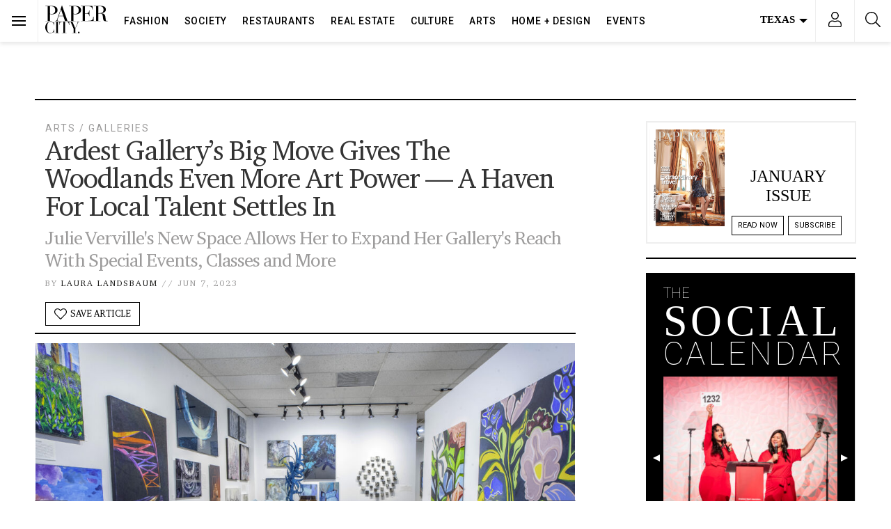

--- FILE ---
content_type: text/html; charset=utf-8
request_url: https://www.google.com/recaptcha/api2/anchor?ar=1&k=6LeBez4nAAAAAF2083ZvsH-7qy6SNnWwD9FuKIuZ&co=aHR0cHM6Ly93d3cucGFwZXJjaXR5bWFnLmNvbTo0NDM.&hl=en&v=PoyoqOPhxBO7pBk68S4YbpHZ&size=normal&anchor-ms=20000&execute-ms=30000&cb=a95yrqr3yasd
body_size: 49566
content:
<!DOCTYPE HTML><html dir="ltr" lang="en"><head><meta http-equiv="Content-Type" content="text/html; charset=UTF-8">
<meta http-equiv="X-UA-Compatible" content="IE=edge">
<title>reCAPTCHA</title>
<style type="text/css">
/* cyrillic-ext */
@font-face {
  font-family: 'Roboto';
  font-style: normal;
  font-weight: 400;
  font-stretch: 100%;
  src: url(//fonts.gstatic.com/s/roboto/v48/KFO7CnqEu92Fr1ME7kSn66aGLdTylUAMa3GUBHMdazTgWw.woff2) format('woff2');
  unicode-range: U+0460-052F, U+1C80-1C8A, U+20B4, U+2DE0-2DFF, U+A640-A69F, U+FE2E-FE2F;
}
/* cyrillic */
@font-face {
  font-family: 'Roboto';
  font-style: normal;
  font-weight: 400;
  font-stretch: 100%;
  src: url(//fonts.gstatic.com/s/roboto/v48/KFO7CnqEu92Fr1ME7kSn66aGLdTylUAMa3iUBHMdazTgWw.woff2) format('woff2');
  unicode-range: U+0301, U+0400-045F, U+0490-0491, U+04B0-04B1, U+2116;
}
/* greek-ext */
@font-face {
  font-family: 'Roboto';
  font-style: normal;
  font-weight: 400;
  font-stretch: 100%;
  src: url(//fonts.gstatic.com/s/roboto/v48/KFO7CnqEu92Fr1ME7kSn66aGLdTylUAMa3CUBHMdazTgWw.woff2) format('woff2');
  unicode-range: U+1F00-1FFF;
}
/* greek */
@font-face {
  font-family: 'Roboto';
  font-style: normal;
  font-weight: 400;
  font-stretch: 100%;
  src: url(//fonts.gstatic.com/s/roboto/v48/KFO7CnqEu92Fr1ME7kSn66aGLdTylUAMa3-UBHMdazTgWw.woff2) format('woff2');
  unicode-range: U+0370-0377, U+037A-037F, U+0384-038A, U+038C, U+038E-03A1, U+03A3-03FF;
}
/* math */
@font-face {
  font-family: 'Roboto';
  font-style: normal;
  font-weight: 400;
  font-stretch: 100%;
  src: url(//fonts.gstatic.com/s/roboto/v48/KFO7CnqEu92Fr1ME7kSn66aGLdTylUAMawCUBHMdazTgWw.woff2) format('woff2');
  unicode-range: U+0302-0303, U+0305, U+0307-0308, U+0310, U+0312, U+0315, U+031A, U+0326-0327, U+032C, U+032F-0330, U+0332-0333, U+0338, U+033A, U+0346, U+034D, U+0391-03A1, U+03A3-03A9, U+03B1-03C9, U+03D1, U+03D5-03D6, U+03F0-03F1, U+03F4-03F5, U+2016-2017, U+2034-2038, U+203C, U+2040, U+2043, U+2047, U+2050, U+2057, U+205F, U+2070-2071, U+2074-208E, U+2090-209C, U+20D0-20DC, U+20E1, U+20E5-20EF, U+2100-2112, U+2114-2115, U+2117-2121, U+2123-214F, U+2190, U+2192, U+2194-21AE, U+21B0-21E5, U+21F1-21F2, U+21F4-2211, U+2213-2214, U+2216-22FF, U+2308-230B, U+2310, U+2319, U+231C-2321, U+2336-237A, U+237C, U+2395, U+239B-23B7, U+23D0, U+23DC-23E1, U+2474-2475, U+25AF, U+25B3, U+25B7, U+25BD, U+25C1, U+25CA, U+25CC, U+25FB, U+266D-266F, U+27C0-27FF, U+2900-2AFF, U+2B0E-2B11, U+2B30-2B4C, U+2BFE, U+3030, U+FF5B, U+FF5D, U+1D400-1D7FF, U+1EE00-1EEFF;
}
/* symbols */
@font-face {
  font-family: 'Roboto';
  font-style: normal;
  font-weight: 400;
  font-stretch: 100%;
  src: url(//fonts.gstatic.com/s/roboto/v48/KFO7CnqEu92Fr1ME7kSn66aGLdTylUAMaxKUBHMdazTgWw.woff2) format('woff2');
  unicode-range: U+0001-000C, U+000E-001F, U+007F-009F, U+20DD-20E0, U+20E2-20E4, U+2150-218F, U+2190, U+2192, U+2194-2199, U+21AF, U+21E6-21F0, U+21F3, U+2218-2219, U+2299, U+22C4-22C6, U+2300-243F, U+2440-244A, U+2460-24FF, U+25A0-27BF, U+2800-28FF, U+2921-2922, U+2981, U+29BF, U+29EB, U+2B00-2BFF, U+4DC0-4DFF, U+FFF9-FFFB, U+10140-1018E, U+10190-1019C, U+101A0, U+101D0-101FD, U+102E0-102FB, U+10E60-10E7E, U+1D2C0-1D2D3, U+1D2E0-1D37F, U+1F000-1F0FF, U+1F100-1F1AD, U+1F1E6-1F1FF, U+1F30D-1F30F, U+1F315, U+1F31C, U+1F31E, U+1F320-1F32C, U+1F336, U+1F378, U+1F37D, U+1F382, U+1F393-1F39F, U+1F3A7-1F3A8, U+1F3AC-1F3AF, U+1F3C2, U+1F3C4-1F3C6, U+1F3CA-1F3CE, U+1F3D4-1F3E0, U+1F3ED, U+1F3F1-1F3F3, U+1F3F5-1F3F7, U+1F408, U+1F415, U+1F41F, U+1F426, U+1F43F, U+1F441-1F442, U+1F444, U+1F446-1F449, U+1F44C-1F44E, U+1F453, U+1F46A, U+1F47D, U+1F4A3, U+1F4B0, U+1F4B3, U+1F4B9, U+1F4BB, U+1F4BF, U+1F4C8-1F4CB, U+1F4D6, U+1F4DA, U+1F4DF, U+1F4E3-1F4E6, U+1F4EA-1F4ED, U+1F4F7, U+1F4F9-1F4FB, U+1F4FD-1F4FE, U+1F503, U+1F507-1F50B, U+1F50D, U+1F512-1F513, U+1F53E-1F54A, U+1F54F-1F5FA, U+1F610, U+1F650-1F67F, U+1F687, U+1F68D, U+1F691, U+1F694, U+1F698, U+1F6AD, U+1F6B2, U+1F6B9-1F6BA, U+1F6BC, U+1F6C6-1F6CF, U+1F6D3-1F6D7, U+1F6E0-1F6EA, U+1F6F0-1F6F3, U+1F6F7-1F6FC, U+1F700-1F7FF, U+1F800-1F80B, U+1F810-1F847, U+1F850-1F859, U+1F860-1F887, U+1F890-1F8AD, U+1F8B0-1F8BB, U+1F8C0-1F8C1, U+1F900-1F90B, U+1F93B, U+1F946, U+1F984, U+1F996, U+1F9E9, U+1FA00-1FA6F, U+1FA70-1FA7C, U+1FA80-1FA89, U+1FA8F-1FAC6, U+1FACE-1FADC, U+1FADF-1FAE9, U+1FAF0-1FAF8, U+1FB00-1FBFF;
}
/* vietnamese */
@font-face {
  font-family: 'Roboto';
  font-style: normal;
  font-weight: 400;
  font-stretch: 100%;
  src: url(//fonts.gstatic.com/s/roboto/v48/KFO7CnqEu92Fr1ME7kSn66aGLdTylUAMa3OUBHMdazTgWw.woff2) format('woff2');
  unicode-range: U+0102-0103, U+0110-0111, U+0128-0129, U+0168-0169, U+01A0-01A1, U+01AF-01B0, U+0300-0301, U+0303-0304, U+0308-0309, U+0323, U+0329, U+1EA0-1EF9, U+20AB;
}
/* latin-ext */
@font-face {
  font-family: 'Roboto';
  font-style: normal;
  font-weight: 400;
  font-stretch: 100%;
  src: url(//fonts.gstatic.com/s/roboto/v48/KFO7CnqEu92Fr1ME7kSn66aGLdTylUAMa3KUBHMdazTgWw.woff2) format('woff2');
  unicode-range: U+0100-02BA, U+02BD-02C5, U+02C7-02CC, U+02CE-02D7, U+02DD-02FF, U+0304, U+0308, U+0329, U+1D00-1DBF, U+1E00-1E9F, U+1EF2-1EFF, U+2020, U+20A0-20AB, U+20AD-20C0, U+2113, U+2C60-2C7F, U+A720-A7FF;
}
/* latin */
@font-face {
  font-family: 'Roboto';
  font-style: normal;
  font-weight: 400;
  font-stretch: 100%;
  src: url(//fonts.gstatic.com/s/roboto/v48/KFO7CnqEu92Fr1ME7kSn66aGLdTylUAMa3yUBHMdazQ.woff2) format('woff2');
  unicode-range: U+0000-00FF, U+0131, U+0152-0153, U+02BB-02BC, U+02C6, U+02DA, U+02DC, U+0304, U+0308, U+0329, U+2000-206F, U+20AC, U+2122, U+2191, U+2193, U+2212, U+2215, U+FEFF, U+FFFD;
}
/* cyrillic-ext */
@font-face {
  font-family: 'Roboto';
  font-style: normal;
  font-weight: 500;
  font-stretch: 100%;
  src: url(//fonts.gstatic.com/s/roboto/v48/KFO7CnqEu92Fr1ME7kSn66aGLdTylUAMa3GUBHMdazTgWw.woff2) format('woff2');
  unicode-range: U+0460-052F, U+1C80-1C8A, U+20B4, U+2DE0-2DFF, U+A640-A69F, U+FE2E-FE2F;
}
/* cyrillic */
@font-face {
  font-family: 'Roboto';
  font-style: normal;
  font-weight: 500;
  font-stretch: 100%;
  src: url(//fonts.gstatic.com/s/roboto/v48/KFO7CnqEu92Fr1ME7kSn66aGLdTylUAMa3iUBHMdazTgWw.woff2) format('woff2');
  unicode-range: U+0301, U+0400-045F, U+0490-0491, U+04B0-04B1, U+2116;
}
/* greek-ext */
@font-face {
  font-family: 'Roboto';
  font-style: normal;
  font-weight: 500;
  font-stretch: 100%;
  src: url(//fonts.gstatic.com/s/roboto/v48/KFO7CnqEu92Fr1ME7kSn66aGLdTylUAMa3CUBHMdazTgWw.woff2) format('woff2');
  unicode-range: U+1F00-1FFF;
}
/* greek */
@font-face {
  font-family: 'Roboto';
  font-style: normal;
  font-weight: 500;
  font-stretch: 100%;
  src: url(//fonts.gstatic.com/s/roboto/v48/KFO7CnqEu92Fr1ME7kSn66aGLdTylUAMa3-UBHMdazTgWw.woff2) format('woff2');
  unicode-range: U+0370-0377, U+037A-037F, U+0384-038A, U+038C, U+038E-03A1, U+03A3-03FF;
}
/* math */
@font-face {
  font-family: 'Roboto';
  font-style: normal;
  font-weight: 500;
  font-stretch: 100%;
  src: url(//fonts.gstatic.com/s/roboto/v48/KFO7CnqEu92Fr1ME7kSn66aGLdTylUAMawCUBHMdazTgWw.woff2) format('woff2');
  unicode-range: U+0302-0303, U+0305, U+0307-0308, U+0310, U+0312, U+0315, U+031A, U+0326-0327, U+032C, U+032F-0330, U+0332-0333, U+0338, U+033A, U+0346, U+034D, U+0391-03A1, U+03A3-03A9, U+03B1-03C9, U+03D1, U+03D5-03D6, U+03F0-03F1, U+03F4-03F5, U+2016-2017, U+2034-2038, U+203C, U+2040, U+2043, U+2047, U+2050, U+2057, U+205F, U+2070-2071, U+2074-208E, U+2090-209C, U+20D0-20DC, U+20E1, U+20E5-20EF, U+2100-2112, U+2114-2115, U+2117-2121, U+2123-214F, U+2190, U+2192, U+2194-21AE, U+21B0-21E5, U+21F1-21F2, U+21F4-2211, U+2213-2214, U+2216-22FF, U+2308-230B, U+2310, U+2319, U+231C-2321, U+2336-237A, U+237C, U+2395, U+239B-23B7, U+23D0, U+23DC-23E1, U+2474-2475, U+25AF, U+25B3, U+25B7, U+25BD, U+25C1, U+25CA, U+25CC, U+25FB, U+266D-266F, U+27C0-27FF, U+2900-2AFF, U+2B0E-2B11, U+2B30-2B4C, U+2BFE, U+3030, U+FF5B, U+FF5D, U+1D400-1D7FF, U+1EE00-1EEFF;
}
/* symbols */
@font-face {
  font-family: 'Roboto';
  font-style: normal;
  font-weight: 500;
  font-stretch: 100%;
  src: url(//fonts.gstatic.com/s/roboto/v48/KFO7CnqEu92Fr1ME7kSn66aGLdTylUAMaxKUBHMdazTgWw.woff2) format('woff2');
  unicode-range: U+0001-000C, U+000E-001F, U+007F-009F, U+20DD-20E0, U+20E2-20E4, U+2150-218F, U+2190, U+2192, U+2194-2199, U+21AF, U+21E6-21F0, U+21F3, U+2218-2219, U+2299, U+22C4-22C6, U+2300-243F, U+2440-244A, U+2460-24FF, U+25A0-27BF, U+2800-28FF, U+2921-2922, U+2981, U+29BF, U+29EB, U+2B00-2BFF, U+4DC0-4DFF, U+FFF9-FFFB, U+10140-1018E, U+10190-1019C, U+101A0, U+101D0-101FD, U+102E0-102FB, U+10E60-10E7E, U+1D2C0-1D2D3, U+1D2E0-1D37F, U+1F000-1F0FF, U+1F100-1F1AD, U+1F1E6-1F1FF, U+1F30D-1F30F, U+1F315, U+1F31C, U+1F31E, U+1F320-1F32C, U+1F336, U+1F378, U+1F37D, U+1F382, U+1F393-1F39F, U+1F3A7-1F3A8, U+1F3AC-1F3AF, U+1F3C2, U+1F3C4-1F3C6, U+1F3CA-1F3CE, U+1F3D4-1F3E0, U+1F3ED, U+1F3F1-1F3F3, U+1F3F5-1F3F7, U+1F408, U+1F415, U+1F41F, U+1F426, U+1F43F, U+1F441-1F442, U+1F444, U+1F446-1F449, U+1F44C-1F44E, U+1F453, U+1F46A, U+1F47D, U+1F4A3, U+1F4B0, U+1F4B3, U+1F4B9, U+1F4BB, U+1F4BF, U+1F4C8-1F4CB, U+1F4D6, U+1F4DA, U+1F4DF, U+1F4E3-1F4E6, U+1F4EA-1F4ED, U+1F4F7, U+1F4F9-1F4FB, U+1F4FD-1F4FE, U+1F503, U+1F507-1F50B, U+1F50D, U+1F512-1F513, U+1F53E-1F54A, U+1F54F-1F5FA, U+1F610, U+1F650-1F67F, U+1F687, U+1F68D, U+1F691, U+1F694, U+1F698, U+1F6AD, U+1F6B2, U+1F6B9-1F6BA, U+1F6BC, U+1F6C6-1F6CF, U+1F6D3-1F6D7, U+1F6E0-1F6EA, U+1F6F0-1F6F3, U+1F6F7-1F6FC, U+1F700-1F7FF, U+1F800-1F80B, U+1F810-1F847, U+1F850-1F859, U+1F860-1F887, U+1F890-1F8AD, U+1F8B0-1F8BB, U+1F8C0-1F8C1, U+1F900-1F90B, U+1F93B, U+1F946, U+1F984, U+1F996, U+1F9E9, U+1FA00-1FA6F, U+1FA70-1FA7C, U+1FA80-1FA89, U+1FA8F-1FAC6, U+1FACE-1FADC, U+1FADF-1FAE9, U+1FAF0-1FAF8, U+1FB00-1FBFF;
}
/* vietnamese */
@font-face {
  font-family: 'Roboto';
  font-style: normal;
  font-weight: 500;
  font-stretch: 100%;
  src: url(//fonts.gstatic.com/s/roboto/v48/KFO7CnqEu92Fr1ME7kSn66aGLdTylUAMa3OUBHMdazTgWw.woff2) format('woff2');
  unicode-range: U+0102-0103, U+0110-0111, U+0128-0129, U+0168-0169, U+01A0-01A1, U+01AF-01B0, U+0300-0301, U+0303-0304, U+0308-0309, U+0323, U+0329, U+1EA0-1EF9, U+20AB;
}
/* latin-ext */
@font-face {
  font-family: 'Roboto';
  font-style: normal;
  font-weight: 500;
  font-stretch: 100%;
  src: url(//fonts.gstatic.com/s/roboto/v48/KFO7CnqEu92Fr1ME7kSn66aGLdTylUAMa3KUBHMdazTgWw.woff2) format('woff2');
  unicode-range: U+0100-02BA, U+02BD-02C5, U+02C7-02CC, U+02CE-02D7, U+02DD-02FF, U+0304, U+0308, U+0329, U+1D00-1DBF, U+1E00-1E9F, U+1EF2-1EFF, U+2020, U+20A0-20AB, U+20AD-20C0, U+2113, U+2C60-2C7F, U+A720-A7FF;
}
/* latin */
@font-face {
  font-family: 'Roboto';
  font-style: normal;
  font-weight: 500;
  font-stretch: 100%;
  src: url(//fonts.gstatic.com/s/roboto/v48/KFO7CnqEu92Fr1ME7kSn66aGLdTylUAMa3yUBHMdazQ.woff2) format('woff2');
  unicode-range: U+0000-00FF, U+0131, U+0152-0153, U+02BB-02BC, U+02C6, U+02DA, U+02DC, U+0304, U+0308, U+0329, U+2000-206F, U+20AC, U+2122, U+2191, U+2193, U+2212, U+2215, U+FEFF, U+FFFD;
}
/* cyrillic-ext */
@font-face {
  font-family: 'Roboto';
  font-style: normal;
  font-weight: 900;
  font-stretch: 100%;
  src: url(//fonts.gstatic.com/s/roboto/v48/KFO7CnqEu92Fr1ME7kSn66aGLdTylUAMa3GUBHMdazTgWw.woff2) format('woff2');
  unicode-range: U+0460-052F, U+1C80-1C8A, U+20B4, U+2DE0-2DFF, U+A640-A69F, U+FE2E-FE2F;
}
/* cyrillic */
@font-face {
  font-family: 'Roboto';
  font-style: normal;
  font-weight: 900;
  font-stretch: 100%;
  src: url(//fonts.gstatic.com/s/roboto/v48/KFO7CnqEu92Fr1ME7kSn66aGLdTylUAMa3iUBHMdazTgWw.woff2) format('woff2');
  unicode-range: U+0301, U+0400-045F, U+0490-0491, U+04B0-04B1, U+2116;
}
/* greek-ext */
@font-face {
  font-family: 'Roboto';
  font-style: normal;
  font-weight: 900;
  font-stretch: 100%;
  src: url(//fonts.gstatic.com/s/roboto/v48/KFO7CnqEu92Fr1ME7kSn66aGLdTylUAMa3CUBHMdazTgWw.woff2) format('woff2');
  unicode-range: U+1F00-1FFF;
}
/* greek */
@font-face {
  font-family: 'Roboto';
  font-style: normal;
  font-weight: 900;
  font-stretch: 100%;
  src: url(//fonts.gstatic.com/s/roboto/v48/KFO7CnqEu92Fr1ME7kSn66aGLdTylUAMa3-UBHMdazTgWw.woff2) format('woff2');
  unicode-range: U+0370-0377, U+037A-037F, U+0384-038A, U+038C, U+038E-03A1, U+03A3-03FF;
}
/* math */
@font-face {
  font-family: 'Roboto';
  font-style: normal;
  font-weight: 900;
  font-stretch: 100%;
  src: url(//fonts.gstatic.com/s/roboto/v48/KFO7CnqEu92Fr1ME7kSn66aGLdTylUAMawCUBHMdazTgWw.woff2) format('woff2');
  unicode-range: U+0302-0303, U+0305, U+0307-0308, U+0310, U+0312, U+0315, U+031A, U+0326-0327, U+032C, U+032F-0330, U+0332-0333, U+0338, U+033A, U+0346, U+034D, U+0391-03A1, U+03A3-03A9, U+03B1-03C9, U+03D1, U+03D5-03D6, U+03F0-03F1, U+03F4-03F5, U+2016-2017, U+2034-2038, U+203C, U+2040, U+2043, U+2047, U+2050, U+2057, U+205F, U+2070-2071, U+2074-208E, U+2090-209C, U+20D0-20DC, U+20E1, U+20E5-20EF, U+2100-2112, U+2114-2115, U+2117-2121, U+2123-214F, U+2190, U+2192, U+2194-21AE, U+21B0-21E5, U+21F1-21F2, U+21F4-2211, U+2213-2214, U+2216-22FF, U+2308-230B, U+2310, U+2319, U+231C-2321, U+2336-237A, U+237C, U+2395, U+239B-23B7, U+23D0, U+23DC-23E1, U+2474-2475, U+25AF, U+25B3, U+25B7, U+25BD, U+25C1, U+25CA, U+25CC, U+25FB, U+266D-266F, U+27C0-27FF, U+2900-2AFF, U+2B0E-2B11, U+2B30-2B4C, U+2BFE, U+3030, U+FF5B, U+FF5D, U+1D400-1D7FF, U+1EE00-1EEFF;
}
/* symbols */
@font-face {
  font-family: 'Roboto';
  font-style: normal;
  font-weight: 900;
  font-stretch: 100%;
  src: url(//fonts.gstatic.com/s/roboto/v48/KFO7CnqEu92Fr1ME7kSn66aGLdTylUAMaxKUBHMdazTgWw.woff2) format('woff2');
  unicode-range: U+0001-000C, U+000E-001F, U+007F-009F, U+20DD-20E0, U+20E2-20E4, U+2150-218F, U+2190, U+2192, U+2194-2199, U+21AF, U+21E6-21F0, U+21F3, U+2218-2219, U+2299, U+22C4-22C6, U+2300-243F, U+2440-244A, U+2460-24FF, U+25A0-27BF, U+2800-28FF, U+2921-2922, U+2981, U+29BF, U+29EB, U+2B00-2BFF, U+4DC0-4DFF, U+FFF9-FFFB, U+10140-1018E, U+10190-1019C, U+101A0, U+101D0-101FD, U+102E0-102FB, U+10E60-10E7E, U+1D2C0-1D2D3, U+1D2E0-1D37F, U+1F000-1F0FF, U+1F100-1F1AD, U+1F1E6-1F1FF, U+1F30D-1F30F, U+1F315, U+1F31C, U+1F31E, U+1F320-1F32C, U+1F336, U+1F378, U+1F37D, U+1F382, U+1F393-1F39F, U+1F3A7-1F3A8, U+1F3AC-1F3AF, U+1F3C2, U+1F3C4-1F3C6, U+1F3CA-1F3CE, U+1F3D4-1F3E0, U+1F3ED, U+1F3F1-1F3F3, U+1F3F5-1F3F7, U+1F408, U+1F415, U+1F41F, U+1F426, U+1F43F, U+1F441-1F442, U+1F444, U+1F446-1F449, U+1F44C-1F44E, U+1F453, U+1F46A, U+1F47D, U+1F4A3, U+1F4B0, U+1F4B3, U+1F4B9, U+1F4BB, U+1F4BF, U+1F4C8-1F4CB, U+1F4D6, U+1F4DA, U+1F4DF, U+1F4E3-1F4E6, U+1F4EA-1F4ED, U+1F4F7, U+1F4F9-1F4FB, U+1F4FD-1F4FE, U+1F503, U+1F507-1F50B, U+1F50D, U+1F512-1F513, U+1F53E-1F54A, U+1F54F-1F5FA, U+1F610, U+1F650-1F67F, U+1F687, U+1F68D, U+1F691, U+1F694, U+1F698, U+1F6AD, U+1F6B2, U+1F6B9-1F6BA, U+1F6BC, U+1F6C6-1F6CF, U+1F6D3-1F6D7, U+1F6E0-1F6EA, U+1F6F0-1F6F3, U+1F6F7-1F6FC, U+1F700-1F7FF, U+1F800-1F80B, U+1F810-1F847, U+1F850-1F859, U+1F860-1F887, U+1F890-1F8AD, U+1F8B0-1F8BB, U+1F8C0-1F8C1, U+1F900-1F90B, U+1F93B, U+1F946, U+1F984, U+1F996, U+1F9E9, U+1FA00-1FA6F, U+1FA70-1FA7C, U+1FA80-1FA89, U+1FA8F-1FAC6, U+1FACE-1FADC, U+1FADF-1FAE9, U+1FAF0-1FAF8, U+1FB00-1FBFF;
}
/* vietnamese */
@font-face {
  font-family: 'Roboto';
  font-style: normal;
  font-weight: 900;
  font-stretch: 100%;
  src: url(//fonts.gstatic.com/s/roboto/v48/KFO7CnqEu92Fr1ME7kSn66aGLdTylUAMa3OUBHMdazTgWw.woff2) format('woff2');
  unicode-range: U+0102-0103, U+0110-0111, U+0128-0129, U+0168-0169, U+01A0-01A1, U+01AF-01B0, U+0300-0301, U+0303-0304, U+0308-0309, U+0323, U+0329, U+1EA0-1EF9, U+20AB;
}
/* latin-ext */
@font-face {
  font-family: 'Roboto';
  font-style: normal;
  font-weight: 900;
  font-stretch: 100%;
  src: url(//fonts.gstatic.com/s/roboto/v48/KFO7CnqEu92Fr1ME7kSn66aGLdTylUAMa3KUBHMdazTgWw.woff2) format('woff2');
  unicode-range: U+0100-02BA, U+02BD-02C5, U+02C7-02CC, U+02CE-02D7, U+02DD-02FF, U+0304, U+0308, U+0329, U+1D00-1DBF, U+1E00-1E9F, U+1EF2-1EFF, U+2020, U+20A0-20AB, U+20AD-20C0, U+2113, U+2C60-2C7F, U+A720-A7FF;
}
/* latin */
@font-face {
  font-family: 'Roboto';
  font-style: normal;
  font-weight: 900;
  font-stretch: 100%;
  src: url(//fonts.gstatic.com/s/roboto/v48/KFO7CnqEu92Fr1ME7kSn66aGLdTylUAMa3yUBHMdazQ.woff2) format('woff2');
  unicode-range: U+0000-00FF, U+0131, U+0152-0153, U+02BB-02BC, U+02C6, U+02DA, U+02DC, U+0304, U+0308, U+0329, U+2000-206F, U+20AC, U+2122, U+2191, U+2193, U+2212, U+2215, U+FEFF, U+FFFD;
}

</style>
<link rel="stylesheet" type="text/css" href="https://www.gstatic.com/recaptcha/releases/PoyoqOPhxBO7pBk68S4YbpHZ/styles__ltr.css">
<script nonce="G72wKQhgeJpfvvDE0GXAIQ" type="text/javascript">window['__recaptcha_api'] = 'https://www.google.com/recaptcha/api2/';</script>
<script type="text/javascript" src="https://www.gstatic.com/recaptcha/releases/PoyoqOPhxBO7pBk68S4YbpHZ/recaptcha__en.js" nonce="G72wKQhgeJpfvvDE0GXAIQ">
      
    </script></head>
<body><div id="rc-anchor-alert" class="rc-anchor-alert"></div>
<input type="hidden" id="recaptcha-token" value="[base64]">
<script type="text/javascript" nonce="G72wKQhgeJpfvvDE0GXAIQ">
      recaptcha.anchor.Main.init("[\x22ainput\x22,[\x22bgdata\x22,\x22\x22,\[base64]/[base64]/[base64]/ZyhXLGgpOnEoW04sMjEsbF0sVywwKSxoKSxmYWxzZSxmYWxzZSl9Y2F0Y2goayl7RygzNTgsVyk/[base64]/[base64]/[base64]/[base64]/[base64]/[base64]/[base64]/bmV3IEJbT10oRFswXSk6dz09Mj9uZXcgQltPXShEWzBdLERbMV0pOnc9PTM/bmV3IEJbT10oRFswXSxEWzFdLERbMl0pOnc9PTQ/[base64]/[base64]/[base64]/[base64]/[base64]\\u003d\x22,\[base64]\\u003d\x22,\x22w5bCtkLCp8OjJsOCHsOpYi7CqsKCdMKJM11swrNOw4TDjk3DncOjw4RQwrI0T216w4LDtMOow6/Dm8O3woHDnsKNw5YlwohHL8KQQMOHw5nCrMK3w5jDhMKUwocqw67DnSdqZ3ElZcOCw6c5w4TComzDtg/Dj8OCwp7DiT7CusOJwqJsw5rDkE/DuiMbw5p5AMKrQsKbYUfDjMKwwqccG8KLTxkOVsKFwppIw6/CiVTDosOIw60qEmo9w4kyYXJGw5JvYsOyKG3Dn8KjYlbCgMKaN8KLIBXCmivCtcO1w4fCt8KKAwVlw5BRwqRRPVVvK8OeHsKHwq3ChcO0FWvDjMODwpY5wp85w7dhwoPCucK7cMOIw4rDum/Dn2fCn8KKO8KuNwwLw6DDisKFwpbChShkw7nCqMKKw5ApG8OlMcOrLMO/axF4acOvw5vCgWwyfsOPbWUqUC/CnXbDu8KKLGtjw4HDmGR0woZ2JiPDgQh0wpnDmBDCr1gAZF5Cw4rCuV90YsOewqIEwqjDtz0Lw4TChRB+YMO3Q8KfJcOwFMOTYWrDsiFjw73ChzTDjit1S8Kgw78XwpzDhcOBR8OcJnzDr8OkVsO+TsKqw4jDqMKxOit9bcO5w7XCvWDCm0EcwoI/[base64]/DksONW8OdwqfCtMOmwpvDsMOBw77DqVw6JcOeU2/Dvjwdw4bCvFNXw6VsMHzCpxvClE7CucONR8OSFcOKbsOqdRR6AG07wrt9DsKTw4PCjmIgw584w5LDlMKoZMKFw5Zpw6HDgx3CvhYDBzDDn1XCpRUVw6lqw6BGVGvCo8O8w4jCgMKzw6MRw7jDt8Oqw7pIwokoU8OwDcOGCcKtZ8Ogw73CqMOrw7/[base64]/DgnpVPS91w6HDhGLCoTB8GlgCJMOhesKQQ0zDn8OPYWE+fD/DiEHDjcOJw6oDwp7Dv8KQwpkrwqI/w47CgAHDhsObaXDCq2nCu18mw73DuMOPw45LY8KPw7bCmUE+w7HCksKZwp8Nw4LDtSFkBMO7cRDDocK5a8O+w5QAw6gLBnfDjcKMCSzCrnxUw6oeUsKtwpHDixXCu8Kbw4t/w5XDiTYMw4Qfw7/DsTvDkV/Cu8K/w6fCty7CrsKmwrHCmcO1wrZKw4TDgjVjaR1gwpdAZcKYTsK5L8OHwp96UXDClHzDrAbDjsK4K03DicKhwqjCpQUzw7jCvcOEBS7CvF5kRcKCTBLDmEQ4N1EdCcKwImMbQVHCjW/[base64]/CkMOza8OJw4Icw7Ffw5FSw6ggB8Ozag0xwplGw63CusOnSl8Pw6/ClUAjKsKmw7XChsO5w7A+ckHCr8KCasOVPxDDmSzDuGfCucKwAhzDuCzClE3DpMKwwoLCuVM1J1AGXwcpUMKjbsKYw4rCjk7DvnMnw63Cu0EbG3bDkSDDksO3wpXCtkM2R8OLwo0kw75rwo/DgMKIw5sKbcOTDxNiwoVcw4/CpMK0WQUIHgg2w6lgwrkkwqjCi0zCrcK4wrIDCcK2wrLCr0PCuBTDssKnYBjDmQ5NPR7DpMKDXSMpTxXDn8O2ci9JYsORw4EYNsOqw7rCqhbDvXZSw5BUBm1Lw6M2X3bDj3nCvS/DrsOow7nCnCM8HFjCq2Uuw4jCmcK/fGBLOHfDqxMqe8KUwpXCiWbDthjCksKiwpvDkQnCuHvCm8OQwrjDt8KUW8OdwqQrckEIADLCmEfDp1tdwpfDtMOKagMlMMObwovCpGbCqQ1xwr7Dh1NgfMKzGFXDhwPCjcKEa8O2CS/Dp8OHecK1B8KLw6bDqRgPDynDiUMaw713wpfDisKieMKRL8KQP8OOw7rDt8OPwrR5wrANwq7DnTPDjjYuJWxDw55Mw4LDkSMkcmogCwRCwrNoKlBiUcKEw4nCu33DjQBWSsOpw5wkwoQSwoXDvcODwqk+EkTDu8KzB3bCkh8NwoRwwo/CgcKnZMKHw6h5wr3CkkROXcOLw4bDumfDqhvDpcK5w6RDwq0xBlBZwqXDrsK7w73CrjF1w4zDrcK5woJsZW1XwprDih3ChgNnwrvDlAbDhAVcw4vDoFnCjmIVw7PCqTfCmcOQCMOyYMKUwoLDgDrCgsO1CMOXWnBowqnDlzTDnsKow6vDuMOeeMOrw5/CvCZMEMOAw5zDosKtDsOkw6rDqcKYFMKgwohqw7pIbTUqXsOQGcKTwph0wpplwpljTElIBmfDmDDDh8KowpYbw60DwqbDhHBFZl/DlFwJHcOSEFVEdMKpNcKmwozCt8OAw4vDk3IAaMObwoPCq8OPeQnCqxYfwp/Dn8O8QMKKLWAfw5/DtAtnXAwlw742wr0uPcOYE8K5GCPDosOfVVbDsMO/[base64]/wp1ZQcO/w4/CgMKJRh3CsMKBw5l/w6TCvMOebBgrT8KcwoPDpsKhwpYoNnFNBDlKwovDrcO2wq7DhcKdSMOZMMO3wp/[base64]/DjDjDjcKEK8O+YBfDlMOHL3TDhMKOHgYZwobCsUDDrMO9w4nDpMKOwroww7jDp8OMfw3DvX7DkSYuwrk2w5rCsG1Lw5HCqmLClgNkw4fDkWIzLsOUw47CvQ/DsB5iwpQPw5fCssKUw7ZhPSRpcMOoIMO6McKNwr5IwrzCocKww5tFLQIeMsKKBRUQHXQqw5rDuz3CszdnRjIaw7TCrRZZw5HCkVYEw4rChSbDu8KjJ8KhGHIrwr/CgMKfwpzDlsOtw7rDj8KxwqnCgcKhw4fDkUTDlDAGw55aw4/Dq0zDrMKqXVApQRwPw5EnB15mwqMwCMOrHX90UjDDh8Kxw4zDsMKWwotow7Fgwqx0YVjDrXbDq8KnCDJnwp9AUcOAKMKJwqwjTsKiwootw5p3AVs6w54gw5ALScOZKXrCijLCljpKw6zDlMKHwpLCg8Kgw7/DiCzCnV/[base64]/[base64]/[base64]/McKkNVPCn8OIAcO+wo/DicOBw7sKS2LDg3HDuBd2wppSw6LDlsKSS0zCoMOxPU/Cg8OAH8KJBDrCnClNw6lnwojCvDAWH8O7CjkLw4YzZsKHw47Drm3Cuh/[base64]/CnnDDjE7Dm3HCrMKXZ8KjeDATwqPDs2TDjjwKSGXCqX/CsMOMw73CsMO4Gjs/wonDl8OrNEXCtcO9w6x1wo9CYMKvAsOSIcO3woBQQcOYw491w5HDolpTFxBXD8Ogw55LMMOQZzssKQEuUsKvMcOQwq4Ew6Y1woxWYMORN8KOCsORVEXDujZHw5dlw57Cs8KVFE5JasO8wqU3LAXCtnHCoy3Dvj9aDB/[base64]/Cl8OZw4c7MBTDp8OXegN9DMKKwpkgw54rPyZrwqY4wpRAexrDpRVCN8KtDMKoDsKDwrlEw4wywrPCn21uXzTDk38vwrNDFQ4OKcOFw7vCsTETNQrClG/DpsKBGMO0w5/[base64]/DsMKOw4nDmDDDrwADOcKnWzl1w4jDscKTPMOHw6Bdw7hzwoPDtXXDv8OCWsKCC15gwqYcw403ECw+wph8wqXCrAE3w4JTIsOMwpvDr8Olwp52OsOWThYQwoIrQcOjw7DDhx/Cq1UiKwx2wrskwr3DisKlw4zDosKqw7rDn8KuTMOqwrzDpQIkOsK0bcKswqZ+w6bDhcORcGjDssOrOiXClsO4cMOAOjx5w43CrRnDpnXDssK4w7jDkMKALWdRDMKxw4V0dhFYwrvDtWYzZ8KFwpzCpcOoGFvCtWhiQT/[base64]/w4RWIsKyP2DDlcKtKUXDnsK9LcO/VmHDnXMtAWPCt0fCrlRoc8OLUT0mw5XDkTXDrMO+wr4Nw5RbwqPDvMKPw4hCZkTDtsOtwpHCkHXDqMKHIMKHw7bDrBnClErDi8Kxw4zCrD4RBMKMBzbChhXDm8Ofw6HClhkWdnLCikPDrsOFL8Kpw77Dkj3CoXjCtj9tw5zCl8KcTEvCnT5hUC7DpcOnSMKHI1vDjR/[base64]/wqsdV8KswqRmVUNrwpguTcOCw5BlEMKxwojDoMONw5Ihwq8LwotlR2gxHsOswoY/[base64]/wq3CvsK5w7tTwpPDtykQw5pAwptHw4YLwojCnR7DmkbCkcKXwqzDj3IdwrTDjcOWAEV/[base64]/[base64]/CmmAYwo/[base64]/DvhbDkAZ2XwIrw5/Dn08HdsK8bcKZHzHCssO6w4/DuEbDlsODF2fDm8K+wolmw6s2Rx1JEgfDuMOqCcO2KHxfPsOmw71vwrLCvC7DjXc/wojDqcOREcKUGiPCkHIvw5dMw6/Cn8K1ch/CryV4CcO9w7TDvMOdB8Oew6/Co0vDjygKTcKkVyd/f8KgbMKgw4sZwowdwrvCkcO6wqHCgk1vwp/CmFo8QcOMwqRlPcKyPR0eQMKUwoPDrMOUw4PDpHTCoMKNw5rDoUbCoQ7DtwfDisOpOUPCtWrCoiLDvgI/wrB3woFxwrHDtDwVwoTCt3t3w5vDohHDiW/CsgXCvsKyw70yw7rDisKpGjTCgi3DgF1mJ3zDqsO9w6fCucOgNcKow5sawprDrBAnw5HCulJBTMK1w4TCoMKGPsKCwrQcwqnDvMOCQMK0wp3Coi/CmcOzI1p8EAddw6rCtgHCjMK0w6Ntw4vCjMO7wrvChMK2w4wjBSAwwqIpwpxvQiYwXcOoC3PCmAt5dsOFwoA1w5ZPwqPCmyjCt8O4GHPDnsKBwpx4w6USLMOdwovCnH5YJcKcw7FFQV/CiC1tw53DmwTDkcKJLcOTC8KIN8KZw6kiwq/CkMOCBcOKwqTCnMOIUnsZwr4EwprDgsOTZcOawqJrwrHCgcKOwp0IAV7CnsKkU8O2CMOeVmBRw5VXcjcVwovDnsKrwopMasKFW8O/BMKlwrDDuV/Cix4tw5vDksOcwpXDsh3CrEIvw6kEbUjCqC90acKHw7hRw6XCicKIY1U5GsOVVsOnwq7DtsOjw4/Ct8OddALDgsKTGcKsw6LDl0/[base64]/Do0HCo8K3wrViwqJ6bcKmw6TDl8OZw4BRw4jDocK1wqXDhU3CmGLCsUnCo8K1w5jDmzfDk8O1w4HDssKKJElHwrdpw51ebMOdTD3DisKjfHHDm8OqbUDChAfCosKfIsO/anQzwo7CkmYKw6sMwpUfwoXCrBbDmsOoSMO/w4cRTAoQNsO/ZMKlOmzCpX9LwrMFY3wxw4PCksKdbHDCkGrCpcK8HUnDnMOdXhU4P8KQw5TCpBQZw4fCkMOew4XDq3MNccKyehATbV02w7w2SGVdQsKnw5JnOGx4fRTDq8O8w6DDmsKDw71kIDMGwpbDjwHCujPCmsOTw6YGS8OgDyoAw5pGPMOQwo08KcK9wo57wq7Cvg/DmMO+TsKBd8KAQcKEe8KVGsO3wogYQhXCknHCsx9Twrs2woQHeg8xEcKFPsOWFMOPccOHNsOGwq/CvWjCuMK7wpAdUsO8EcK0wp4tMsKaSsOpw63DhicLwoMwZSLDu8KgacOPHsOFwo5YwrvCh8OaIj5idsKCacOrVcKTaChQKsK9w4bDmRXDhsOMw6RmG8OkAgNpbsOww4/[base64]/DuQbCmFNowpzChDUIJxTDpmJkwoHDjWbDlcKAwqY9XMK2wqBcAwfCtjjDhW9ULcO2w78oRcOPKj06FxxTIhfCqGxoB8OHEsOtwqcGKHRVwqgywpHCmFxbF8O9QMKRfxbCqRVmRMOzw63CgMOYDsOdw7R/w4DDo3ocClU0CsOHPF7DpMO3w5UYCcOfwqUoVns9w4HCo8OpwqPDrcOZC8Kuw50ZcMKGwr7CnAXCoMKENsKZw4Evw7/CkRMNVDLCm8KwLU5VP8OAXDtTQDXDoRzDjsOpw7DDtyw8OToRFXrCi8ONbMKFSBEJwrogJMKaw7dDLMOOL8Oywr5oGWRdwqjDpMOZSB/Dr8KAw51aw6HDlcKQw6jDmmjDucOfwqxtFMKSR1zDt8OGw4rDkBBVA8ORw5ZbwobDvV8xw7XDv8O4w47CncO0wp4Ew7vCssO8wq1UHDF2BGgUTwjDsD1rTzYhZzdTwpwVw6QZUcOVw6MfMQ/[base64]/DgMO1wqDDlGXChcKYw59dRTnDucK4R8KyPsKkWStIFx1XGy/[base64]/DuylKw64Mw7V4wqMMwo3CjsK5DsOAAnl7BsKqwp5SM8OKw4jDlsKDw4N8JcOAw7NCcF1CD8Oza0TCisOpwq1lw7lVw6bDoMO1IsKMd0fDjcOiwq4sGMOJdQNrM8K9RTUOEFVvVMKXTnTCtgnDgyVZD0LCg2oow7ZTwoo2wpDCn8OywrfCicKIS8K2F2XDnn/DsjkqB8KWcMKKTCM6w6/Dpgp6LMKWw7VJwqwowqlhwqsSw6XDocOtb8KjdcOfbUo7woxnw4sdw6HDiXgHQ23DuHV3MmRtw5RIFxUFwqZwHAPDncKlOQE/MW4vw6PCvT53eMKGw4ELw5nCnsOeOCROwpbDuRdzw704OnLCtEhwEsOrw411w6jClMO1UcKkMSXDplR+wpDDqcKdVF9Hw6HCuWkNwpXCs1nDsMKywp8UJ8OTwqtHQ8OPJxTDrRNBwphPw5kowq/CiGrCi8KYDm7DqDjDrzvDnjfCokAEwrwnfHPCoXnCvWIPN8ORw4TDt8KPFgjDpE5mw6XDmcO8w7FfM3PDhsKhRMKAO8Kywq16PRPCucKxTR3DpMKuJgtAV8OTw77Cow3DkcKvw5/CgzrDkTFdw5zDkMKuZMKiw5DCnMO6w6nCl03DoTYlBsKBSn/Cjj3Dj20NW8KSKmtew7MVCmhlYcKBwqPCg8KWR8Opw5vDgVI1wroCwp3DlRzDjcOhw5lnwqfDmk/CkAjDuhprUMK4fELCkFHCjBTCl8Kswrs3w77CrMOgDA/Dlmdqw5BKcsKxM1jCvW49TWzCkcKEAUh4woVjw445wocLwoxNWMKVV8Kfw5wgw5d5F8OxL8OQwrcdwqLDigsFw59Ywp/DicOnw5zCmDk4w5bCq8OAfsKsw7nCqcKKw6M+VGoWRsKOUsK/[base64]/[base64]/w6h/ZwV1w5MYVsObw7sgwr/[base64]/w7AeLkjClMO0woxKfsKiwoXDlWw/wpBiw7bDlnHDm0lYw6jDpzUzBk1PAnVuXcKtwpMCwphtWsO6wrNzwpJ6Zg/CssKDw5lbw7ZiF8Kkw4fCg2E8wrnCoiDDiHhQElUZw5gOfsKDCsKWw7Ejw491DMKvw7jDsXvDnzvCusOXwprCk8OjfCrDnjPCjwhtwqkgw6hkMQYPw7bDv8KNClpaXMOlw4RfNl0mwrpyNRjCpV5mW8OTwoEZwrpaeMObeMKuDSQyw4vChCNWDjoGXMO/wrsscsKQw47Co18pwoLCusOSw45HwpU/wrnCssKWwqPCk8OvNmTDmsKUwqtOw6BCwqhQw7IkQ8KbNsOfw5BGwpQ8YgLChlHCg8KgSMKhdh8Awq0FT8KCdC/CgTQraMOBPcK1ecKkTcOWwpPDnsOrw6jChMKkDcOfXcOlw4zCj3QYwq3DkRXDpcKqUWXDm0wjGMOSVMOgwqfCvigARMO/L8OzwrZkZsOdXDgDRSDCpCYRwqjDjsO9w6w9wphCMmB6Ww/CgArCpcKww4N3BTd/wpfCuArCsBodchMELsO3wpdaUExkDsKdw7HDqMO8DcKEw4l6BWcmD8O3w4gGGMK8wqrDv8OSAMKzEy9wwovDrXvDlcK4EyfCqMOcZ2wuw6zDlH/DpF/[base64]/[base64]/DulNtIMK2GcKkDcO1wpdDw4DCtnHDnhEBwr92TSzDi1xYB2fCpcOAw5lDwqYRAsKhQcK1w4PDqsKxNFnDncORcsO2eAMDCcOvS2ZhXcOYwrEPw4fDqhTDgAHDmSlod30Lc8KDwrLDlMK/bn/DjMKre8O7TMOgwoTDs0suYwBPwp/Do8OxwoRdw4zDsn/CrwTDplIDwojCn2XDgwDCu0RZw4MyACpuwojCnmjCusOPwoLDpTbCjMKbU8OkBMOmwpQiTmAcw5dOwrQjFj/DunHCqHzDkSvCkjHCoMKsdsO/w5U1wojDpkPDi8KPwp5ywpfDu8OVMH8MKMOsMsOEwr8nwq83w7ZgOVfDrxnDkcOqeCbCucOySU1Qwr9DTMKsw6Qpw6A4X2A8wpvDkhTCpWDDjsKfP8KCM0jDqmpHXsKOwr/DncK2wpzDmz1WfV3DhUzDg8O2w6LDiSXCsCXCt8KDXmTDl23DkH3CjT7Dk0bDrcKHwqsQScK/[base64]/w6kpD8K3w5PDl8OHwr7Cg8KZdsOMwpdvw4s5wqfCjsKOwpDDuMKSwovDucKRwpXDm285AVjCqcOyQcKLChRvwqpewrrCgMOTw6zDmirCgMKzw5/DhEFqCkoDAknCumrCm8OJwppqwoEXC8OXwqXDhMOaw5kAw4Raw4w4wpV/wp5lCsOhHcKTA8OLS8OGw6kxHsOqasOIwoXDoQrCj8ObI03CtsOjw4VCwq1Yc3FUa3TDjk9nwqPCicOcWGsUwpDCk3LDugorXsKzW19FahEOFcKJJmx8IMKGHsOnch/DmcOtT1fDrsKdwqxKU03CtcKCwqbDv07CtHvCvioNw4rDucKPccOCScK9IkjDosKOPcOrwonDgknCr2pFw6HCq8KSw4TDhl7DjwjChcOWP8KERn9gbsOMw5DDl8K9wrMPw6rDmcOlQMOnw7hLwrg4anzDu8KNw5tiWiVXw4EBJxDDqAXCgh/DhxxQw6FOY8K3w7vCoTEMw7o3alDDlnnCn8KlGRJlw5gtF8KKwrkvZ8Obw6wxAE/CnWTDo1pXw6bDs8K4w4UJw7VRJy/DnMOdw7fDsywqwqjCnCfCm8OAPX9Qw79PKcOSw4leEsOAR8OzVsKtwp3Do8K/[base64]/fhHCjmPCpWvCpiTCgQjCkCtAX8O8bMOtw6gGOx0TIMK5w6bCkWxof8KvwrkzMMKTHMOzwqsHw6QJwqsAwpjDiUnCpsO9e8KUEcO2FgHDu8KlwqUPL0zDmGxKw5xLwojDnnkew6ATUE5mQ0TClTI7KcKRbsKQw6V0CcOLwq/[base64]/WlxUasOPwp3Dgw/DsTDCiMONZExIwocjwrNBTMKYKBjCicOWw43CvyrCmERhw5HDn0nDjXnCjBhPw63DssOmwr5Yw6g7ZMKEFDjCqcKeMsOEwr/DjBUwwq/DrsOCDxo7RsOnZzs5RsKebVHDosKCwoXDvU9KHTgrw6jCpcKew6BAwrPCkVTCiiRLw6nCvy9gwpQXUSMoM2DCq8K5wonCisKNw70wLHXCqCRwwrpsDcKodsK4wpLCoycsdCbCv27Dq2s1w7kpw6/DlC1kbkdhKsOOw7Z4w4k8woYXw6LDsxLCiCfCosK8wo/DmBMZaMK/wo3DsxwiKMOLw4zDrsKxw5vDjXjCnWN8VcOpJcKSOMKXw7fCisKAAStdwpbCqMOBUkgjLcKfDCfCgTgNwqJyDlN0XMOqcF3DoWjCvcOMLMO1cQjCslwOdcKcUMKRw47CmkN3csOMw4fDtsK8w7HDqmZRwqdCbMONw5AHXW/CphIOEkJkwp0pwqwoOsOnKDVlPcOrWBPDh2oQTMOjw5AGw5PCsMOFY8Kqw6/DmcK8wrQeNgbCvMKQwoTCo3nCsFQ/wogbw6FWwqfDhnDCosK4LsKPw4tCMcK3SsO5wrB+NsO0w5Vpw4jDg8KfwrPCuQHCi3paLcOJw7k1fhvCrMK8V8OtdMOzCGw5BQzChsOGW2ErQMOZYMO2w6hIIkTDmHM2Ghpvw5h4w6Y1BMKhZ8Ogw6bDqhjCqkNTfErCuzTCucK5XsKDQy1Aw7o/[base64]/ChRw/[base64]/CiXzCgHYWChLDosOmwqIRMsO9ERLDu8KyDGoBwrvDkMK9woLDpknDhG9Yw6kSUMKOEsOAYyUJwp3Cj1vDn8O9BlLDt0tvwqzDucK8wqwnJcOuWV3CjsKoaWvCsGVEb8O9YsK/[base64]/wqEDAMOew4Fbwr0jKhHCq8OhI8KswrtNPGgGwpfCq8KUKx7CnsKnw6fDj3LDtsKfGX4IwoBLw4cET8OZwqxAFFDCjQNbw5YBR8OYYHTCoA3CnDfCkgROKcKYDcKgS8ODJcOcTcO/[base64]/Drl9jTmI6w6fCq1XCgsKbwpnDlGxfw5Q7w4lVw7ElVG/[base64]/DjMKawqVRSWnCu2pHNwTDusOuZcKHQQ9dw4kkccOqU8OvwqnClMOrJiLDgMKrwonDmXc8wp3CpMOTMsKYUMOFLWTCqcOzdMO8eQxHw4c/wrTCmMO/GMKdCMOfwqfDvD7CpwBZw7PChwfCqH5ewp/DvVMRw7RRD1kkwqUYwqFyXWPDvTPDpcK4wqjCijjCssKePcODOGBXSMKjOcOWwpXDq1zCocKPI8KSFWHChcO/w5LCs8KHADHDkcOsaMKlwpV6woTDj8KZwpXCgcOOYzTComXCjcKuw58awp3CqcKsPjU4VHNSwpTCmk1DGh/[base64]/ClMOdw4t/byrCsUPDtl7CpyTCqQcSw4PDqz5FMzE2csKRbUcZBgnDjcORY1kZYsOkGMO6woYIw4NnbcKoZlk1wq/CgsKPMCHDtMKOJ8K7w6xWwpgffzt7wovCtBPDpypqw7MCw4k9KcOpwppJaRrCosKySmkfw5/DncKEw5XDsMOOwqvDiVTDmzLDpGnDvy7DosKvR0jCjispGsKbwoZ0w6rCtV7DisKyFlLDvl/Di8OZdsOVNMKrwq3ClGogw4oewrsZFcKmwrpxwqvDs0XDl8K1DU7CkBwkQcO4CnbDqFs7SUtsbcKLwp3CmMK4w6VOJFbCtsKLEjIOw51aDB7Dry7Ck8KdasO/QsOzYMK4w7fCsyjDrFXCs8Kgwr5Fw4pcFsK5w6LCghHDhm7Dm3HDvgvDqCzCmWLDvAYren/DgzsZTTRcdcKFfDDCn8O5wrzDuMKAwrxUw5o+w57Drk/DgkFKd8KvEg0pU1rCqsKgAzvDu8KKwqvDvhoEfF/[base64]/CtD5tw6I+w7V0K3nCgFhFwroVTD/CmyTDh8OlwpIdw4J5K8OiOsOIDMOFUsOzw7TCusOvwobCt0cjw7k7dXhiWVQUH8OBHMKcL8KJBcOwIQddwp1BwpzDt8KcQsOnbcOCw4dMGMKMwokAw5/CicO+wrsJw6FIwrvCnhNkRnDDgcOyX8OtwqPDh8KRKMK+XcO7LH7Dg8Kew5nCty9QwqDDrsKbNcOPw4sSLcOow7fClHlGIX00wrMhb23DnFlIw6TClcKEwrgCwp3DmsOkwo/Cq8KjN27CjkvCkwDDg8O7w4dCa8K6V8Klwq86PhLCgkrClnwrwrhcGjbCucKrw4XDtEwyBjtgwqVEwqN+w548YRXCpkbDoHtIwqZjw78Qw4xiwojDj3TDnMKqwpDDvMK2bxsEw43DkRLDvcOSwp/Cl2HDvE1zDDtIw6nDlUzDtyJSccOCfcOCwrYWb8O4wpXDrcO3BsKZHWpyags4dcOZdsKPwqQmLRzChcKpwqUSCQo8w6wUASbCvmXDuXEbw7vChcKFNDTDlgIJBMKyO8KVw5nCiTsXw5EUw5rDkhg7CMOmwqrDnMONwr/[base64]/CnsOgBRXCtcOtw6d5w4fCrmoBYDTClUzDt8K1w4bDv8KBC8Kow5hfGsOkw47CqcOoYjfDmVDCr0YOwpXDtSDCkcKNJB9gCUDCo8Oca8O4VjDCmCLChMOewpwXwo/[base64]/UsKiQQvCtiE5w5HDqz3CpGo4Yl4NHzTDiwc3worDvcOoIDFTOcKQwr1Eb8KQw5HDvWgTBWkncMODWsKpwpnCnMKTwooQw6zDmQnDoMOIwrQiw4pTw40CRF7Dr3sEw7zCmlbDrcKZU8KlwqU5w4/CpsKTRsOfbMKmw5xxe0rDoxdzOMKWccOYB8K+wqUoM3HCt8OhTMO3w7fDm8OEwosHExJ/w6XCpMOcKcOJwopyb1zDhl/CiMOfQ8KtI2E6wrrDrMKSw6cuQ8OjwrdqDMOBw7VlN8Kgw4tnVsKMWDYuwpF7w4fDjsKMwobDh8KRDMOlw57Cm0Jaw7XDl3vCucKXS8OvFMOawp01JMK5VMKSw7BzEcOEw4/[base64]/MAnCgEzDucK/w5kLw4DDtMOFw4XDusK9w4FSbQg3GcKhO0Iyw7PCgcKXEMKUAcOCLMOow6XCgzJ7AcO/c8O0wrB5w4XDhjjDiA/DusKAw6jCinZWKMKDC3dRIhvCgsOmwrgSw6TCosKsOAvCjyI1AsO8w7t1w7U3wodEwoPDhsKYcHfDqsKNwpzCi2fCicKMVsOuwrxOw7nCuHXCsMOJF8KnQUlpEsKFwq/DumpWZ8KaasORw7cldsKveUg/NsODGcOYw4HCgz5DKlwdw7fDhsKkYXfChMKxw5fDsDLCrGLDuSLCjB5lwq/[base64]/Dl21lJsOowrXDicOPGcK/NsOPwowudsKew5J3IMOkw7nDqTzCkcKmCVXCpcKrdMOmNcOVw77DhsOPYQTDucK4wq3DtsOeL8K0w7TDgsKfw4x/[base64]/[base64]/CqHZWw4BFwq9LN1bDpDjDjMOOwph6AsKHw6zCkMOvLHsTwpw9XjcAwosPPsOSwqVawptlwrx1DsKIMMOywrlvViVOCnTDsA1mLWXDlMKyF8O9GcOiD8KQKzYLwoY3bj7DpFzClMOhw6DDgMKYw6gXM1vDqsOmI1bDjlVrOFZ1IcKoR8KPdcK/w47DsxXDmMOBw5XCpkACHzdaw6DDt8KrK8O0OsKQw6okwprCocObYcKlwpMMwqXDoAoxMip7w4XDgXQFEMO3w4Qmwo/Dn8KvLj10GMKCATDCil7DusODCMKnCkTDusOrwrzClTzCisKkNR8sw7ooYRHCsyRCwpJUeMKtwog+VMOiWRnDilR8wqgMw5LDqVptwrgBLsOkbnfCu1TClmhJe1R8woQywobCm3Inwoxfwrw7eXDCsMOCBcKXwpHCiG0/ZQd0FhjDusKOw6XDh8KDw5ptYsOlMmB9wojDhAlVw6/DlMKPCwXDq8Ksw5Q2Gn/[base64]/w7/Co8KBw4TCmcKmwoMywphcw5rCuHNCwovDqHMAwrjDvcOwwqknw6XChwZnwpLCtWLCvMKkwqEXw64oBcOoRw95woPDokzCkSjDqWHDrA3Co8OFEUpTwq4Fw4TDmCrCl8O1w7AwwrlDG8OLwoDDucKJwq/Crhwrw5/[base64]/CqcO0wqzCisOEwqpUZcKOwpYkVhR0w7cpwrIiVsKGw4/DqBzDiMO/w5DDjMO2CwMVwr4BwrTDr8KewqMeSsKbMwTCssOiwoLCqMKbworCqC3DgCXCn8Ofw5HDisOAwoUFwq1bPsOXwrouwo9SGMOewr4IAsKPw4REbMOEwox4wqJIw7fCl0DDlivCvS/[base64]/[base64]/Dk8KHwqJqGcO7DcKIwp3DmQ3CrEXDrWpGYS0bGVLDi8OPPMOoCDlFaxPDlDR0Dy1Bw6QKekvDhiQNLCTCmzJ5wrVuwpliGcKQe8OywqfDvcOvW8Kdw7U/[base64]/[base64]/CuhnCj2jDu8Kxw7FxbsKkwrorw4bDlsKAwp/DvhrCpAEGNMOFwqxxUMK+O8KEZBI1Y1x8wpfDq8KEC2cLScKlwoQjw5Aiw61IIyxpSy4CIcKIcMOVwpbDlcKfw5XCl2rDpsOVNcK9GsKZPcKHw5fDv8K+w5fCkxfDjgELPlNuawHDtMOYHMO1CsKmecK1wpElfUdmTzTDmAXCkw9hwr/[base64]/CnRHDt8OBwp9JwovDvsOgDC/[base64]/DrcKeSjVEwrPCjWl8OsOUwqVBwo7CjsOTw6N/[base64]/CvMKSJMO8DAHDssOENsOcw7twLH3DsFDDgUDCsDUcwrHClzA7wqnCjcKmwqUCwoZCLlvDi8KbwpsiFywCd8K+wq7DkcKOesOQHMK3wrw9NsOXw63DtcKmEwJTw6PChhhgaz5vw6PCp8OrHMKzdxbCumRWwoFAFkzCucOww7tZdRhpCcOrwrw/U8KnCsKcwrpGw5t/ZRXCjHZEwprCt8KdNXktw5oDwq86VsK6wqDCjCjDjsKdXMKgwrfCgCFYFkfDpcOMwrzCmEXDtlNlw6dDOjLCmcO7wrBhcsOKHcOkGGMUwpDDvUoKwr9YOFTCjsOyJmkXwoUTw4rDpMOBw4AOw63CnMOEUMO/w58MZ15BGDtUdsOwPMOzw5gBwpsdw5RdZsOtUStTCx06w5vDtyrDkMOiCBMoCX8Jw7/[base64]/[base64]/DkcOlw5tRw6nDvT/CmlhHwpUBw51dFsKGfcOYw7t8wr5AwqLCkVXDgFYUw6fDiiHCv3rDqRgSwrPDoMK+w4R5W13DvhHCksOhw544wonCpcKTwo7CgUHCoMOPwqDDp8Ojw7Q+JDXCh0jDgi0oEXLDom0Cw7Fnw4rDgFbDj17Cr8Kawo/CuS4IwqTCvsO0wrseQsKjwpVObEjDhmcIecK/[base64]/Q8KYwp90woQjGMOLVHcPM0rDiSbDhMOIw6TDviZtwo3CvUPDscOHE0fCkMKnGcOfwo1CCFbCp2AHHkPDvMOJS8KDwptjwrNXN21UwozCoMK7IsKowocewqXDu8KgdMOOEj1owoIBb8KFwoDCpgnCsMOEQ8OJTVjDpH80AMOZwoUcw5/Dm8OZDXZ/L2RrwrZgw7AGTcKrw50/[base64]/CqXdNwrIjY33CuwFWcH/[base64]/[base64]/[base64]\x22],null,[\x22conf\x22,null,\x226LeBez4nAAAAAF2083ZvsH-7qy6SNnWwD9FuKIuZ\x22,0,null,null,null,1,[21,125,63,73,95,87,41,43,42,83,102,105,109,121],[1017145,362],0,null,null,null,null,0,null,0,1,700,1,null,0,\[base64]/76lBhn6iwkZoQoZnOKMAhmv8xEZ\x22,0,0,null,null,1,null,0,0,null,null,null,0],\x22https://www.papercitymag.com:443\x22,null,[1,1,1],null,null,null,0,3600,[\x22https://www.google.com/intl/en/policies/privacy/\x22,\x22https://www.google.com/intl/en/policies/terms/\x22],\x22aEBhkkQ8my/lxhu2riMn34CGjBPGV/Rn23cofYhDoxw\\u003d\x22,0,0,null,1,1769084641092,0,0,[147,112,47],null,[8,252,225,5],\x22RC-Uom19JqWibDJTg\x22,null,null,null,null,null,\x220dAFcWeA5sRI3QHS4iUvAloVqZZj6OjrxXrsI2avH3Px141pMiBdZ4V1njEoMkb2ZvcX7vvsNHkdn7MeWb6pqjX238D-UHH3hV_Q\x22,1769167440932]");
    </script></body></html>

--- FILE ---
content_type: text/html; charset=utf-8
request_url: https://www.google.com/recaptcha/api2/anchor?ar=1&k=6LeBez4nAAAAAF2083ZvsH-7qy6SNnWwD9FuKIuZ&co=aHR0cHM6Ly93d3cucGFwZXJjaXR5bWFnLmNvbTo0NDM.&hl=en&v=PoyoqOPhxBO7pBk68S4YbpHZ&size=normal&anchor-ms=20000&execute-ms=30000&cb=7dnok45wg4l0
body_size: 50324
content:
<!DOCTYPE HTML><html dir="ltr" lang="en"><head><meta http-equiv="Content-Type" content="text/html; charset=UTF-8">
<meta http-equiv="X-UA-Compatible" content="IE=edge">
<title>reCAPTCHA</title>
<style type="text/css">
/* cyrillic-ext */
@font-face {
  font-family: 'Roboto';
  font-style: normal;
  font-weight: 400;
  font-stretch: 100%;
  src: url(//fonts.gstatic.com/s/roboto/v48/KFO7CnqEu92Fr1ME7kSn66aGLdTylUAMa3GUBHMdazTgWw.woff2) format('woff2');
  unicode-range: U+0460-052F, U+1C80-1C8A, U+20B4, U+2DE0-2DFF, U+A640-A69F, U+FE2E-FE2F;
}
/* cyrillic */
@font-face {
  font-family: 'Roboto';
  font-style: normal;
  font-weight: 400;
  font-stretch: 100%;
  src: url(//fonts.gstatic.com/s/roboto/v48/KFO7CnqEu92Fr1ME7kSn66aGLdTylUAMa3iUBHMdazTgWw.woff2) format('woff2');
  unicode-range: U+0301, U+0400-045F, U+0490-0491, U+04B0-04B1, U+2116;
}
/* greek-ext */
@font-face {
  font-family: 'Roboto';
  font-style: normal;
  font-weight: 400;
  font-stretch: 100%;
  src: url(//fonts.gstatic.com/s/roboto/v48/KFO7CnqEu92Fr1ME7kSn66aGLdTylUAMa3CUBHMdazTgWw.woff2) format('woff2');
  unicode-range: U+1F00-1FFF;
}
/* greek */
@font-face {
  font-family: 'Roboto';
  font-style: normal;
  font-weight: 400;
  font-stretch: 100%;
  src: url(//fonts.gstatic.com/s/roboto/v48/KFO7CnqEu92Fr1ME7kSn66aGLdTylUAMa3-UBHMdazTgWw.woff2) format('woff2');
  unicode-range: U+0370-0377, U+037A-037F, U+0384-038A, U+038C, U+038E-03A1, U+03A3-03FF;
}
/* math */
@font-face {
  font-family: 'Roboto';
  font-style: normal;
  font-weight: 400;
  font-stretch: 100%;
  src: url(//fonts.gstatic.com/s/roboto/v48/KFO7CnqEu92Fr1ME7kSn66aGLdTylUAMawCUBHMdazTgWw.woff2) format('woff2');
  unicode-range: U+0302-0303, U+0305, U+0307-0308, U+0310, U+0312, U+0315, U+031A, U+0326-0327, U+032C, U+032F-0330, U+0332-0333, U+0338, U+033A, U+0346, U+034D, U+0391-03A1, U+03A3-03A9, U+03B1-03C9, U+03D1, U+03D5-03D6, U+03F0-03F1, U+03F4-03F5, U+2016-2017, U+2034-2038, U+203C, U+2040, U+2043, U+2047, U+2050, U+2057, U+205F, U+2070-2071, U+2074-208E, U+2090-209C, U+20D0-20DC, U+20E1, U+20E5-20EF, U+2100-2112, U+2114-2115, U+2117-2121, U+2123-214F, U+2190, U+2192, U+2194-21AE, U+21B0-21E5, U+21F1-21F2, U+21F4-2211, U+2213-2214, U+2216-22FF, U+2308-230B, U+2310, U+2319, U+231C-2321, U+2336-237A, U+237C, U+2395, U+239B-23B7, U+23D0, U+23DC-23E1, U+2474-2475, U+25AF, U+25B3, U+25B7, U+25BD, U+25C1, U+25CA, U+25CC, U+25FB, U+266D-266F, U+27C0-27FF, U+2900-2AFF, U+2B0E-2B11, U+2B30-2B4C, U+2BFE, U+3030, U+FF5B, U+FF5D, U+1D400-1D7FF, U+1EE00-1EEFF;
}
/* symbols */
@font-face {
  font-family: 'Roboto';
  font-style: normal;
  font-weight: 400;
  font-stretch: 100%;
  src: url(//fonts.gstatic.com/s/roboto/v48/KFO7CnqEu92Fr1ME7kSn66aGLdTylUAMaxKUBHMdazTgWw.woff2) format('woff2');
  unicode-range: U+0001-000C, U+000E-001F, U+007F-009F, U+20DD-20E0, U+20E2-20E4, U+2150-218F, U+2190, U+2192, U+2194-2199, U+21AF, U+21E6-21F0, U+21F3, U+2218-2219, U+2299, U+22C4-22C6, U+2300-243F, U+2440-244A, U+2460-24FF, U+25A0-27BF, U+2800-28FF, U+2921-2922, U+2981, U+29BF, U+29EB, U+2B00-2BFF, U+4DC0-4DFF, U+FFF9-FFFB, U+10140-1018E, U+10190-1019C, U+101A0, U+101D0-101FD, U+102E0-102FB, U+10E60-10E7E, U+1D2C0-1D2D3, U+1D2E0-1D37F, U+1F000-1F0FF, U+1F100-1F1AD, U+1F1E6-1F1FF, U+1F30D-1F30F, U+1F315, U+1F31C, U+1F31E, U+1F320-1F32C, U+1F336, U+1F378, U+1F37D, U+1F382, U+1F393-1F39F, U+1F3A7-1F3A8, U+1F3AC-1F3AF, U+1F3C2, U+1F3C4-1F3C6, U+1F3CA-1F3CE, U+1F3D4-1F3E0, U+1F3ED, U+1F3F1-1F3F3, U+1F3F5-1F3F7, U+1F408, U+1F415, U+1F41F, U+1F426, U+1F43F, U+1F441-1F442, U+1F444, U+1F446-1F449, U+1F44C-1F44E, U+1F453, U+1F46A, U+1F47D, U+1F4A3, U+1F4B0, U+1F4B3, U+1F4B9, U+1F4BB, U+1F4BF, U+1F4C8-1F4CB, U+1F4D6, U+1F4DA, U+1F4DF, U+1F4E3-1F4E6, U+1F4EA-1F4ED, U+1F4F7, U+1F4F9-1F4FB, U+1F4FD-1F4FE, U+1F503, U+1F507-1F50B, U+1F50D, U+1F512-1F513, U+1F53E-1F54A, U+1F54F-1F5FA, U+1F610, U+1F650-1F67F, U+1F687, U+1F68D, U+1F691, U+1F694, U+1F698, U+1F6AD, U+1F6B2, U+1F6B9-1F6BA, U+1F6BC, U+1F6C6-1F6CF, U+1F6D3-1F6D7, U+1F6E0-1F6EA, U+1F6F0-1F6F3, U+1F6F7-1F6FC, U+1F700-1F7FF, U+1F800-1F80B, U+1F810-1F847, U+1F850-1F859, U+1F860-1F887, U+1F890-1F8AD, U+1F8B0-1F8BB, U+1F8C0-1F8C1, U+1F900-1F90B, U+1F93B, U+1F946, U+1F984, U+1F996, U+1F9E9, U+1FA00-1FA6F, U+1FA70-1FA7C, U+1FA80-1FA89, U+1FA8F-1FAC6, U+1FACE-1FADC, U+1FADF-1FAE9, U+1FAF0-1FAF8, U+1FB00-1FBFF;
}
/* vietnamese */
@font-face {
  font-family: 'Roboto';
  font-style: normal;
  font-weight: 400;
  font-stretch: 100%;
  src: url(//fonts.gstatic.com/s/roboto/v48/KFO7CnqEu92Fr1ME7kSn66aGLdTylUAMa3OUBHMdazTgWw.woff2) format('woff2');
  unicode-range: U+0102-0103, U+0110-0111, U+0128-0129, U+0168-0169, U+01A0-01A1, U+01AF-01B0, U+0300-0301, U+0303-0304, U+0308-0309, U+0323, U+0329, U+1EA0-1EF9, U+20AB;
}
/* latin-ext */
@font-face {
  font-family: 'Roboto';
  font-style: normal;
  font-weight: 400;
  font-stretch: 100%;
  src: url(//fonts.gstatic.com/s/roboto/v48/KFO7CnqEu92Fr1ME7kSn66aGLdTylUAMa3KUBHMdazTgWw.woff2) format('woff2');
  unicode-range: U+0100-02BA, U+02BD-02C5, U+02C7-02CC, U+02CE-02D7, U+02DD-02FF, U+0304, U+0308, U+0329, U+1D00-1DBF, U+1E00-1E9F, U+1EF2-1EFF, U+2020, U+20A0-20AB, U+20AD-20C0, U+2113, U+2C60-2C7F, U+A720-A7FF;
}
/* latin */
@font-face {
  font-family: 'Roboto';
  font-style: normal;
  font-weight: 400;
  font-stretch: 100%;
  src: url(//fonts.gstatic.com/s/roboto/v48/KFO7CnqEu92Fr1ME7kSn66aGLdTylUAMa3yUBHMdazQ.woff2) format('woff2');
  unicode-range: U+0000-00FF, U+0131, U+0152-0153, U+02BB-02BC, U+02C6, U+02DA, U+02DC, U+0304, U+0308, U+0329, U+2000-206F, U+20AC, U+2122, U+2191, U+2193, U+2212, U+2215, U+FEFF, U+FFFD;
}
/* cyrillic-ext */
@font-face {
  font-family: 'Roboto';
  font-style: normal;
  font-weight: 500;
  font-stretch: 100%;
  src: url(//fonts.gstatic.com/s/roboto/v48/KFO7CnqEu92Fr1ME7kSn66aGLdTylUAMa3GUBHMdazTgWw.woff2) format('woff2');
  unicode-range: U+0460-052F, U+1C80-1C8A, U+20B4, U+2DE0-2DFF, U+A640-A69F, U+FE2E-FE2F;
}
/* cyrillic */
@font-face {
  font-family: 'Roboto';
  font-style: normal;
  font-weight: 500;
  font-stretch: 100%;
  src: url(//fonts.gstatic.com/s/roboto/v48/KFO7CnqEu92Fr1ME7kSn66aGLdTylUAMa3iUBHMdazTgWw.woff2) format('woff2');
  unicode-range: U+0301, U+0400-045F, U+0490-0491, U+04B0-04B1, U+2116;
}
/* greek-ext */
@font-face {
  font-family: 'Roboto';
  font-style: normal;
  font-weight: 500;
  font-stretch: 100%;
  src: url(//fonts.gstatic.com/s/roboto/v48/KFO7CnqEu92Fr1ME7kSn66aGLdTylUAMa3CUBHMdazTgWw.woff2) format('woff2');
  unicode-range: U+1F00-1FFF;
}
/* greek */
@font-face {
  font-family: 'Roboto';
  font-style: normal;
  font-weight: 500;
  font-stretch: 100%;
  src: url(//fonts.gstatic.com/s/roboto/v48/KFO7CnqEu92Fr1ME7kSn66aGLdTylUAMa3-UBHMdazTgWw.woff2) format('woff2');
  unicode-range: U+0370-0377, U+037A-037F, U+0384-038A, U+038C, U+038E-03A1, U+03A3-03FF;
}
/* math */
@font-face {
  font-family: 'Roboto';
  font-style: normal;
  font-weight: 500;
  font-stretch: 100%;
  src: url(//fonts.gstatic.com/s/roboto/v48/KFO7CnqEu92Fr1ME7kSn66aGLdTylUAMawCUBHMdazTgWw.woff2) format('woff2');
  unicode-range: U+0302-0303, U+0305, U+0307-0308, U+0310, U+0312, U+0315, U+031A, U+0326-0327, U+032C, U+032F-0330, U+0332-0333, U+0338, U+033A, U+0346, U+034D, U+0391-03A1, U+03A3-03A9, U+03B1-03C9, U+03D1, U+03D5-03D6, U+03F0-03F1, U+03F4-03F5, U+2016-2017, U+2034-2038, U+203C, U+2040, U+2043, U+2047, U+2050, U+2057, U+205F, U+2070-2071, U+2074-208E, U+2090-209C, U+20D0-20DC, U+20E1, U+20E5-20EF, U+2100-2112, U+2114-2115, U+2117-2121, U+2123-214F, U+2190, U+2192, U+2194-21AE, U+21B0-21E5, U+21F1-21F2, U+21F4-2211, U+2213-2214, U+2216-22FF, U+2308-230B, U+2310, U+2319, U+231C-2321, U+2336-237A, U+237C, U+2395, U+239B-23B7, U+23D0, U+23DC-23E1, U+2474-2475, U+25AF, U+25B3, U+25B7, U+25BD, U+25C1, U+25CA, U+25CC, U+25FB, U+266D-266F, U+27C0-27FF, U+2900-2AFF, U+2B0E-2B11, U+2B30-2B4C, U+2BFE, U+3030, U+FF5B, U+FF5D, U+1D400-1D7FF, U+1EE00-1EEFF;
}
/* symbols */
@font-face {
  font-family: 'Roboto';
  font-style: normal;
  font-weight: 500;
  font-stretch: 100%;
  src: url(//fonts.gstatic.com/s/roboto/v48/KFO7CnqEu92Fr1ME7kSn66aGLdTylUAMaxKUBHMdazTgWw.woff2) format('woff2');
  unicode-range: U+0001-000C, U+000E-001F, U+007F-009F, U+20DD-20E0, U+20E2-20E4, U+2150-218F, U+2190, U+2192, U+2194-2199, U+21AF, U+21E6-21F0, U+21F3, U+2218-2219, U+2299, U+22C4-22C6, U+2300-243F, U+2440-244A, U+2460-24FF, U+25A0-27BF, U+2800-28FF, U+2921-2922, U+2981, U+29BF, U+29EB, U+2B00-2BFF, U+4DC0-4DFF, U+FFF9-FFFB, U+10140-1018E, U+10190-1019C, U+101A0, U+101D0-101FD, U+102E0-102FB, U+10E60-10E7E, U+1D2C0-1D2D3, U+1D2E0-1D37F, U+1F000-1F0FF, U+1F100-1F1AD, U+1F1E6-1F1FF, U+1F30D-1F30F, U+1F315, U+1F31C, U+1F31E, U+1F320-1F32C, U+1F336, U+1F378, U+1F37D, U+1F382, U+1F393-1F39F, U+1F3A7-1F3A8, U+1F3AC-1F3AF, U+1F3C2, U+1F3C4-1F3C6, U+1F3CA-1F3CE, U+1F3D4-1F3E0, U+1F3ED, U+1F3F1-1F3F3, U+1F3F5-1F3F7, U+1F408, U+1F415, U+1F41F, U+1F426, U+1F43F, U+1F441-1F442, U+1F444, U+1F446-1F449, U+1F44C-1F44E, U+1F453, U+1F46A, U+1F47D, U+1F4A3, U+1F4B0, U+1F4B3, U+1F4B9, U+1F4BB, U+1F4BF, U+1F4C8-1F4CB, U+1F4D6, U+1F4DA, U+1F4DF, U+1F4E3-1F4E6, U+1F4EA-1F4ED, U+1F4F7, U+1F4F9-1F4FB, U+1F4FD-1F4FE, U+1F503, U+1F507-1F50B, U+1F50D, U+1F512-1F513, U+1F53E-1F54A, U+1F54F-1F5FA, U+1F610, U+1F650-1F67F, U+1F687, U+1F68D, U+1F691, U+1F694, U+1F698, U+1F6AD, U+1F6B2, U+1F6B9-1F6BA, U+1F6BC, U+1F6C6-1F6CF, U+1F6D3-1F6D7, U+1F6E0-1F6EA, U+1F6F0-1F6F3, U+1F6F7-1F6FC, U+1F700-1F7FF, U+1F800-1F80B, U+1F810-1F847, U+1F850-1F859, U+1F860-1F887, U+1F890-1F8AD, U+1F8B0-1F8BB, U+1F8C0-1F8C1, U+1F900-1F90B, U+1F93B, U+1F946, U+1F984, U+1F996, U+1F9E9, U+1FA00-1FA6F, U+1FA70-1FA7C, U+1FA80-1FA89, U+1FA8F-1FAC6, U+1FACE-1FADC, U+1FADF-1FAE9, U+1FAF0-1FAF8, U+1FB00-1FBFF;
}
/* vietnamese */
@font-face {
  font-family: 'Roboto';
  font-style: normal;
  font-weight: 500;
  font-stretch: 100%;
  src: url(//fonts.gstatic.com/s/roboto/v48/KFO7CnqEu92Fr1ME7kSn66aGLdTylUAMa3OUBHMdazTgWw.woff2) format('woff2');
  unicode-range: U+0102-0103, U+0110-0111, U+0128-0129, U+0168-0169, U+01A0-01A1, U+01AF-01B0, U+0300-0301, U+0303-0304, U+0308-0309, U+0323, U+0329, U+1EA0-1EF9, U+20AB;
}
/* latin-ext */
@font-face {
  font-family: 'Roboto';
  font-style: normal;
  font-weight: 500;
  font-stretch: 100%;
  src: url(//fonts.gstatic.com/s/roboto/v48/KFO7CnqEu92Fr1ME7kSn66aGLdTylUAMa3KUBHMdazTgWw.woff2) format('woff2');
  unicode-range: U+0100-02BA, U+02BD-02C5, U+02C7-02CC, U+02CE-02D7, U+02DD-02FF, U+0304, U+0308, U+0329, U+1D00-1DBF, U+1E00-1E9F, U+1EF2-1EFF, U+2020, U+20A0-20AB, U+20AD-20C0, U+2113, U+2C60-2C7F, U+A720-A7FF;
}
/* latin */
@font-face {
  font-family: 'Roboto';
  font-style: normal;
  font-weight: 500;
  font-stretch: 100%;
  src: url(//fonts.gstatic.com/s/roboto/v48/KFO7CnqEu92Fr1ME7kSn66aGLdTylUAMa3yUBHMdazQ.woff2) format('woff2');
  unicode-range: U+0000-00FF, U+0131, U+0152-0153, U+02BB-02BC, U+02C6, U+02DA, U+02DC, U+0304, U+0308, U+0329, U+2000-206F, U+20AC, U+2122, U+2191, U+2193, U+2212, U+2215, U+FEFF, U+FFFD;
}
/* cyrillic-ext */
@font-face {
  font-family: 'Roboto';
  font-style: normal;
  font-weight: 900;
  font-stretch: 100%;
  src: url(//fonts.gstatic.com/s/roboto/v48/KFO7CnqEu92Fr1ME7kSn66aGLdTylUAMa3GUBHMdazTgWw.woff2) format('woff2');
  unicode-range: U+0460-052F, U+1C80-1C8A, U+20B4, U+2DE0-2DFF, U+A640-A69F, U+FE2E-FE2F;
}
/* cyrillic */
@font-face {
  font-family: 'Roboto';
  font-style: normal;
  font-weight: 900;
  font-stretch: 100%;
  src: url(//fonts.gstatic.com/s/roboto/v48/KFO7CnqEu92Fr1ME7kSn66aGLdTylUAMa3iUBHMdazTgWw.woff2) format('woff2');
  unicode-range: U+0301, U+0400-045F, U+0490-0491, U+04B0-04B1, U+2116;
}
/* greek-ext */
@font-face {
  font-family: 'Roboto';
  font-style: normal;
  font-weight: 900;
  font-stretch: 100%;
  src: url(//fonts.gstatic.com/s/roboto/v48/KFO7CnqEu92Fr1ME7kSn66aGLdTylUAMa3CUBHMdazTgWw.woff2) format('woff2');
  unicode-range: U+1F00-1FFF;
}
/* greek */
@font-face {
  font-family: 'Roboto';
  font-style: normal;
  font-weight: 900;
  font-stretch: 100%;
  src: url(//fonts.gstatic.com/s/roboto/v48/KFO7CnqEu92Fr1ME7kSn66aGLdTylUAMa3-UBHMdazTgWw.woff2) format('woff2');
  unicode-range: U+0370-0377, U+037A-037F, U+0384-038A, U+038C, U+038E-03A1, U+03A3-03FF;
}
/* math */
@font-face {
  font-family: 'Roboto';
  font-style: normal;
  font-weight: 900;
  font-stretch: 100%;
  src: url(//fonts.gstatic.com/s/roboto/v48/KFO7CnqEu92Fr1ME7kSn66aGLdTylUAMawCUBHMdazTgWw.woff2) format('woff2');
  unicode-range: U+0302-0303, U+0305, U+0307-0308, U+0310, U+0312, U+0315, U+031A, U+0326-0327, U+032C, U+032F-0330, U+0332-0333, U+0338, U+033A, U+0346, U+034D, U+0391-03A1, U+03A3-03A9, U+03B1-03C9, U+03D1, U+03D5-03D6, U+03F0-03F1, U+03F4-03F5, U+2016-2017, U+2034-2038, U+203C, U+2040, U+2043, U+2047, U+2050, U+2057, U+205F, U+2070-2071, U+2074-208E, U+2090-209C, U+20D0-20DC, U+20E1, U+20E5-20EF, U+2100-2112, U+2114-2115, U+2117-2121, U+2123-214F, U+2190, U+2192, U+2194-21AE, U+21B0-21E5, U+21F1-21F2, U+21F4-2211, U+2213-2214, U+2216-22FF, U+2308-230B, U+2310, U+2319, U+231C-2321, U+2336-237A, U+237C, U+2395, U+239B-23B7, U+23D0, U+23DC-23E1, U+2474-2475, U+25AF, U+25B3, U+25B7, U+25BD, U+25C1, U+25CA, U+25CC, U+25FB, U+266D-266F, U+27C0-27FF, U+2900-2AFF, U+2B0E-2B11, U+2B30-2B4C, U+2BFE, U+3030, U+FF5B, U+FF5D, U+1D400-1D7FF, U+1EE00-1EEFF;
}
/* symbols */
@font-face {
  font-family: 'Roboto';
  font-style: normal;
  font-weight: 900;
  font-stretch: 100%;
  src: url(//fonts.gstatic.com/s/roboto/v48/KFO7CnqEu92Fr1ME7kSn66aGLdTylUAMaxKUBHMdazTgWw.woff2) format('woff2');
  unicode-range: U+0001-000C, U+000E-001F, U+007F-009F, U+20DD-20E0, U+20E2-20E4, U+2150-218F, U+2190, U+2192, U+2194-2199, U+21AF, U+21E6-21F0, U+21F3, U+2218-2219, U+2299, U+22C4-22C6, U+2300-243F, U+2440-244A, U+2460-24FF, U+25A0-27BF, U+2800-28FF, U+2921-2922, U+2981, U+29BF, U+29EB, U+2B00-2BFF, U+4DC0-4DFF, U+FFF9-FFFB, U+10140-1018E, U+10190-1019C, U+101A0, U+101D0-101FD, U+102E0-102FB, U+10E60-10E7E, U+1D2C0-1D2D3, U+1D2E0-1D37F, U+1F000-1F0FF, U+1F100-1F1AD, U+1F1E6-1F1FF, U+1F30D-1F30F, U+1F315, U+1F31C, U+1F31E, U+1F320-1F32C, U+1F336, U+1F378, U+1F37D, U+1F382, U+1F393-1F39F, U+1F3A7-1F3A8, U+1F3AC-1F3AF, U+1F3C2, U+1F3C4-1F3C6, U+1F3CA-1F3CE, U+1F3D4-1F3E0, U+1F3ED, U+1F3F1-1F3F3, U+1F3F5-1F3F7, U+1F408, U+1F415, U+1F41F, U+1F426, U+1F43F, U+1F441-1F442, U+1F444, U+1F446-1F449, U+1F44C-1F44E, U+1F453, U+1F46A, U+1F47D, U+1F4A3, U+1F4B0, U+1F4B3, U+1F4B9, U+1F4BB, U+1F4BF, U+1F4C8-1F4CB, U+1F4D6, U+1F4DA, U+1F4DF, U+1F4E3-1F4E6, U+1F4EA-1F4ED, U+1F4F7, U+1F4F9-1F4FB, U+1F4FD-1F4FE, U+1F503, U+1F507-1F50B, U+1F50D, U+1F512-1F513, U+1F53E-1F54A, U+1F54F-1F5FA, U+1F610, U+1F650-1F67F, U+1F687, U+1F68D, U+1F691, U+1F694, U+1F698, U+1F6AD, U+1F6B2, U+1F6B9-1F6BA, U+1F6BC, U+1F6C6-1F6CF, U+1F6D3-1F6D7, U+1F6E0-1F6EA, U+1F6F0-1F6F3, U+1F6F7-1F6FC, U+1F700-1F7FF, U+1F800-1F80B, U+1F810-1F847, U+1F850-1F859, U+1F860-1F887, U+1F890-1F8AD, U+1F8B0-1F8BB, U+1F8C0-1F8C1, U+1F900-1F90B, U+1F93B, U+1F946, U+1F984, U+1F996, U+1F9E9, U+1FA00-1FA6F, U+1FA70-1FA7C, U+1FA80-1FA89, U+1FA8F-1FAC6, U+1FACE-1FADC, U+1FADF-1FAE9, U+1FAF0-1FAF8, U+1FB00-1FBFF;
}
/* vietnamese */
@font-face {
  font-family: 'Roboto';
  font-style: normal;
  font-weight: 900;
  font-stretch: 100%;
  src: url(//fonts.gstatic.com/s/roboto/v48/KFO7CnqEu92Fr1ME7kSn66aGLdTylUAMa3OUBHMdazTgWw.woff2) format('woff2');
  unicode-range: U+0102-0103, U+0110-0111, U+0128-0129, U+0168-0169, U+01A0-01A1, U+01AF-01B0, U+0300-0301, U+0303-0304, U+0308-0309, U+0323, U+0329, U+1EA0-1EF9, U+20AB;
}
/* latin-ext */
@font-face {
  font-family: 'Roboto';
  font-style: normal;
  font-weight: 900;
  font-stretch: 100%;
  src: url(//fonts.gstatic.com/s/roboto/v48/KFO7CnqEu92Fr1ME7kSn66aGLdTylUAMa3KUBHMdazTgWw.woff2) format('woff2');
  unicode-range: U+0100-02BA, U+02BD-02C5, U+02C7-02CC, U+02CE-02D7, U+02DD-02FF, U+0304, U+0308, U+0329, U+1D00-1DBF, U+1E00-1E9F, U+1EF2-1EFF, U+2020, U+20A0-20AB, U+20AD-20C0, U+2113, U+2C60-2C7F, U+A720-A7FF;
}
/* latin */
@font-face {
  font-family: 'Roboto';
  font-style: normal;
  font-weight: 900;
  font-stretch: 100%;
  src: url(//fonts.gstatic.com/s/roboto/v48/KFO7CnqEu92Fr1ME7kSn66aGLdTylUAMa3yUBHMdazQ.woff2) format('woff2');
  unicode-range: U+0000-00FF, U+0131, U+0152-0153, U+02BB-02BC, U+02C6, U+02DA, U+02DC, U+0304, U+0308, U+0329, U+2000-206F, U+20AC, U+2122, U+2191, U+2193, U+2212, U+2215, U+FEFF, U+FFFD;
}

</style>
<link rel="stylesheet" type="text/css" href="https://www.gstatic.com/recaptcha/releases/PoyoqOPhxBO7pBk68S4YbpHZ/styles__ltr.css">
<script nonce="NSqVLPtyOtYpDOlZWtS0AA" type="text/javascript">window['__recaptcha_api'] = 'https://www.google.com/recaptcha/api2/';</script>
<script type="text/javascript" src="https://www.gstatic.com/recaptcha/releases/PoyoqOPhxBO7pBk68S4YbpHZ/recaptcha__en.js" nonce="NSqVLPtyOtYpDOlZWtS0AA">
      
    </script></head>
<body><div id="rc-anchor-alert" class="rc-anchor-alert"></div>
<input type="hidden" id="recaptcha-token" value="[base64]">
<script type="text/javascript" nonce="NSqVLPtyOtYpDOlZWtS0AA">
      recaptcha.anchor.Main.init("[\x22ainput\x22,[\x22bgdata\x22,\x22\x22,\[base64]/[base64]/[base64]/ZyhXLGgpOnEoW04sMjEsbF0sVywwKSxoKSxmYWxzZSxmYWxzZSl9Y2F0Y2goayl7RygzNTgsVyk/[base64]/[base64]/[base64]/[base64]/[base64]/[base64]/[base64]/bmV3IEJbT10oRFswXSk6dz09Mj9uZXcgQltPXShEWzBdLERbMV0pOnc9PTM/bmV3IEJbT10oRFswXSxEWzFdLERbMl0pOnc9PTQ/[base64]/[base64]/[base64]/[base64]/[base64]\\u003d\x22,\[base64]\\u003d\x22,\[base64]/[base64]/[base64]/[base64]/Ds8KrGRs9w65Tw4zCtWjDvsO3LsOnM8O6wr7Di8KIV0A1wq8BWn4EAsKXw5XChyLDicKawqAKScKlNg0nw5jDsHTDuj/Ci17Ck8OxwqBvS8OqwqrCpMKuQ8K0wrdZw6bCvm7DpsOoS8KMwoskwpRES0kywpzCl8OWbEsYwpNNw7DCikVvw7UiOxETwqELw7PDt8OwAV89YQbDn8OWwr1gd8KEwqbDu8OYPsK7VsOhBMKsDGXCi8K2wo/CgMOyMiI8W2fCpF5ewqHCkyDCkcKkFcOgA8OfYHFOe8K2worDssOTw4R4C8OqWsK3dcObHsKRw6Niw7whw73CpGcnwqfCl11dwr3CjAE1w5fDsEVXT1FOScKNw7k9MsKqGcOmaMO+M8OSYlcFwrJ+IhnDi8ONwr/Dj23CqHUtwq1pBcOPFsKiwpzCp0ZtZcO+w7jDryFyw5fCosOpwrtdw4rDlcKlDBzCvMOnbFEbw5DCtsK3w5olwqU2w4nDpitgwpzDgWtOw5TCi8O9E8KnwqwAdMKbwrF4w5A/w6nDoMOjw4FvfcOhw43CssKCw7RJwpfCtsONw4zDjUfDiiI3BR3Ds3B+bQZqF8OoR8Ouw50xwrlYw7vDuxsew5dKwpzDnyjCs8KNwqfDgcOZOsOfw5B+wpJOGmRFGcOUw6QQw7rDk8OVwpTCsVPCoMOnPBEud8K2GzZuXCAWcjHDu2UOw5/CuUA2LsK2QsO9w7PCm0/[base64]/DlwAWw5jChcOhAXLCo8K0VcOwM8OywqXDih/[base64]/[base64]/CoW02wqfDrMOsT8OkwrE7DQrDnsOASRsFw5HDtBLCuxJIwp40D0UeaF3Dsj7Cp8OmKxvCjcKhwp8RQsOBwqHDmsObw4bCq8KXwo7Co1HCt17CpMOmU3nCgcKbTRfDhsObw73CrCfDvsOSOwHCssOIQ8KCwprDlBPDmwhEw706LH/DgsOCHcK5bcOUX8OnSMO4wqoGYnLClS7DqMKBI8K0w7jCiwzClkkZw6HCjMKPwp/[base64]/CtQnCiHhuw5lEwqg5B8O1cX1RwozDicOfwpPDj8O2woHDv8OjFcKuSMKxwrnCqMK8wqnDmsK3E8OzwpE7woBAesO6w6jCg8OLw4fDl8Kvw6PCqS1Xwr/DqiRvN3XCsxHChSszwojCs8OwecOpwrPDrsKRw7RKAm3DkjDDosK5wr3CgGo3wq0cR8O2w7LCvcKzwp7CrcKILcO/I8K7w5vDv8O1w4/CglrDtUEkw7HCig7ClElzw5fCuE1VwpXDnhtcwp/[base64]/CscKqZVd7CwzDgcOawqjDg8K1w5DDpsK6w6U9D3/CucOURMKTwrXCrDxIfsKrw45OOEbCh8O8wqDDjS/[base64]/CrsOydzzDqMKfw4Nfw7Nuw7nCrQ1aOVfDsMOfw6nCsgtuDcOiw5bCicK9SArDu8Ktw5MKTsOvw6MHacKvw7UHZcK7CCTDpcOvHsO4NlDDvU87wr4nfiTDhsK6wrHCl8OTwrXDjMOzRm4QwpjDjcKZwqIqRlTDhsOrRm/DvsOAY2LDssOww7hTTsOtYcOXwpcMYVfDrMKuw7HDlh7CisKQw77CoG3CsMK+w4Mva3VELnUEwoHDm8OnODLDlyk/SsOtw5dOwqQSw6V9XWrClcO5DVzCmsKjGMOBw4XDlz9Cw5vCgnZ2wp1Zwp/Dng/DtsONwo5cBMKLwoLDtcOcw6/CtMKjwqZTPAfDkDpQeMO8wo/[base64]/DpMKoOcOJWMKnSMORecK8w5tvwp5Tw5IbwqQLw6sdfD7DmFTCgnBFw7Zyw7suGQnCosKFwpzCmMO8NXbDgSfDksKnwpTCuTBtw5rDosKjL8KPFsKDwqvDhTIRwo/CtjTCq8O/wqTDg8O5EsK0bVogw7DDniYLwppIw7JtMW5VeSTDpcODwpFiYx1+w6fCgi/DmiXDoQ8la08ZA1UFw5Nhw6vDrMO6wrvCvcKNdMOlw6ETwo0Bwp8/[base64]/DssKawrwaw704wq7ChsKJwqfDsUXDtMK/woPDnVBIwrh7w5Enw5jDqMKvEMKewpUIM8OIFcKeVArCnsKww7IPw6PCjz7DmywSW0/CiTlaw4XDhTY7bXXCgCDCpsKTSMKPw4wNWDnChMO0OG96w7bCqcO2wofCisKqR8K3wr0cNkLDqcOib3sew6fCh0DCqcK6w7zDpWnDpGHChsKpVUxtFsKQw60EVxDDo8K8w60XGmbCgMKfaMKMBgcyC8K3Uz0jSMO5a8KDZA4ca8Kgw5/DssKYSsKpahQcw4HDnCYQw4HChyrCgcKvw542P2vCocKuSsKwF8OEN8KeBCtqw5A2w43Chi/DiMOZM2nCq8Kqwq7DocKwMMKmMU44DMKfw7nDuSU6QkAUwq/[base64]/Xg3ChT1Rw7oXV8OALMOjOcKLw45GJcKdU8Knw4LDkMOMRcKewrbChyozYQfCkXTDiz3CicKYwp53w6crwp84ScK3wrV/w6VNDhDCmMO+wqbCgMO7wpjDjMOOwrTDt2jCjcKJw7ROw4oew6HDi2rCjxbCiWIkZcO9w5ZPw5TDkQrDgVrCgDEJBUfDnGbDkXgVw7kbWGbClMOvw63DrsORwpBrRsOCdMO2B8O/BMKmwocaw4YwX8KKw6ZYw5zDqHFPOcO5ZsK7H8KrVkDCtsKiaEbClsK2wo7CqX/DunAuAcOfwprCnTs9fAQswq3CtsOcw5whw4sYwqrCoz8xw4rDj8Oxw7UVXirClcKdGRwuIyXDncKMwpYdw611SsKRVmTCiVM4V8O4w4XDkE9iG0kKw6TCuiN7wqEjwofCh03Dv1t4ZcK2VF/CscKawogtbA/DtCLCoxZuwqDCucK+L8OSw6Zfw4HCgMKPRlZzKsOJw4/DqcKCY8OzNCDCiBVmMsKYw4zDjSV7w4pxwpwQfxDCkMOAV07Cv1ZCWMKXw6A9bEbCn0jDhcKfw7fDmRHCrsKAw69kwoXDgCxBB1YXF1hMw4Qzw4/[base64]/CpcKie2RZw4fDscOjdRNNU8KEYEjDj2EvwqrDoV1+fsODwqMNTDrDhSdZw7jDvsOwwroDwp1hwqjDsMOewqFVCVbCri1gwpc2w7PCqsOKRcKKw6fDg8KFFhJzw4kbGsKgXh/DvHAoUFPCtcO5aU3Dt8Kmw5DDpRllwpHCpMOqwpMew7DCusOZw6/CuMKaFMKRfFVmUcOiwqIuG3zCp8O4wpjCsEfCucO8w6XCgsKyY0l8ayjCpRLChcKTFg7DsBLDsVTDqMORw7xwwrxSw57Dj8KHwrLCmsO+WX7Cr8OTw6B7WV8Hwpl7Z8KmHcOXDsK+wqBowrnDosOFw5lzW8KjwqnDrHx/wpTDj8Oia8K1wrcWXsO+QcKpLMOtRMO6w4bDqXDDqMO4N8KZBSrCuhzChQgrwoNzw63DsG3Cvn/CsMKJDMOCbBTDlsOyKcKNScOdOxjCvsOywrjDp3wPL8OxQMKEw4HDjzXDrMO/wo/DksK4RsKvwpXCncOvw6HDkTcJGsO2f8ONKD09WcOIaSLDtBzDhcKbdMKXSMKRwqDClMKHAA7ClcO7wpbCtjtKw5/CmGIQZsOWYAphwpvCrQDCu8KXwqbDucO4w617DcOJw6HCssKbBsOmwr4LwrjDh8KLw57CsMKpFh1hwrB0eXvDoUPCk17CpxbDj2vCrsOwQxQLw57CpnbDhQEyLQLDjMO/TsO/w7zCgMKHOcKKw5HCvsOzwotGTGJleVIMWgkGw5jDlsORw6nDsmknYwAfwpXCnydqcMOZVEd5ScO6JHAIVSDCtMOEwowVL1zDpmzDl1/ClMOQH8ODw78JZsOrwrnDolnCpDDClwLDo8KaK0Uew4Q6wobCh2DCiBkVw6gSMzIfJsKcKsOywovCisOLYwbDo8K+ZMKAwpwidcOUw5gmw4HCjh8DH8O6SwNZFMKvwqNUwo7Cmy/CvA8PC3vCjMKOwplUwpDDm13ChcK2wppvw6FYfXbChiBgwqXChcKrKcKuw45Bw4tTesOeKHQPwpfDgADDrcKEw50zaB8JPBXDp2HCknRMw67DkTjDlsOCZx3DmsKye2rDksOdVH4Uwr7Co8OQw7DDg8OYFg4OTsKjwptLEg0hwrEdKsOMV8KPw6NpfMKyLwc/[base64]/Cqg3DnsOhXG3CrMONTcK0bcOFw4UGw5w+wozCvxdBDsKawqcHdcKDw7zDgsOjTcOkZVLDs8K6Dw/DhcOpMMKLwpXDlWDCqMKWw7zCk2LDgBXCvVvCtD8Xw6pXw6smR8OXwoAfYABHwo/[base64]/CkcOIw5ASCxHDsl40w67CtcOFwoohwptewovDvGbDnmrCjcO8QMKXwrcSU0J1esOsasKSaChifnxrWcOnPMOaeMOvw7BjDj9QwobChMOrTsKLBMODworClsKbw6jCkW7DnXBcRMO+c8O8DsOnJsOxP8Kpw6c9woR7wp3Dk8O6RGYRZ8K/w6jDo0PDh1YiIcKTRGIFEGHCnD07LhjDtn/Dk8KTw7LCo3w7w5XCrkIMSgt5TsOrwrQ3w4xpw45cPErCqVsrwrN2ZkPChCvDix/Dj8OEw5rChDV1AcO7woXDmcOWHEc8UkYzwrY8ZMOlwonCgUdfwqV6Tycpw7pcwp/CmD4GPjhWw5hLYcOzBsKkwpfDgMKXwqZLw6PCmCvDosO7wpMDBMKwwrBRw4JdNklYw74UMcKcGAHDvMOwLsOPZ8KTI8OBZsOJbwjChcOABMORwqkdDAAjworCll7DmhrDgcOSRgbDtXg2wrpVK8K/[base64]/[base64]/[base64]/DjSs0WSnChcOwwr4Dwq4LJwpyRsOFwrfDi0LDrcOBZsORX8KYHMKkT3HCosOow7LDtC8qw6PDgMKFw57DjTxbwpbCrcKEwr9Ew7ZVwrnDtUwUOl/[base64]/Cjm7Cs8KKw4IawpXCisK0w5HCiQZZw4vDqilcIcO1Jxk4wpPDs8O7w7fDv29cO8OMDsOUw7tze8OvFVhrwqUiS8OBw7sVw7I6w6zCtGomw73Dk8KMw4DCh8OINH5zK8KwPkrDkk/DoV8fw6TCvMKxwqDDvz/DjsOmOAPDgcKmwpjCtcOuMxHCoXfConkLwo7DssK5G8KpU8Kzw4BEwpLDu8Otwr1Ww6zCrsKPw7LCrj/[base64]/[base64]/Co8Olw4gPXlfDpTrDkMOGLl7Dh8OgCBReH8KyFjR1wrHDssO2akksw5paYCpNw6caQS7CgcKJwpkmZsODwpzCocOBFljCoMK6w4XDlDnDisOpw4MXw5kqCVPCvMOofMO8cGnCjcKrKj/CjMK5wokqXzISwrcESnVpbcOrwqFiw5nCksOAw7lUYjzCnT4hwo1Uw58Xw48dwr42w4jCosOUw6MMd8KKSyHDgsKXwr9uwoHDo1fDg8Ogw6A/M3Ruw4rDmMK7w7hMCikMw5LCgWTCjsOOdcKcw6zCtl1bw5ZFw54fwoPClMKUw7lkRXvDphbCsyrCtcKPZMKcwqo2w43DlcOVKCfCg2fCn0/Di0XCscK7YsK8RMKRVwzDucO4w7fDmsO1fsKPw5PDg8OLacKAAsK/L8Ovw799S8KdBMOgw4PCgsKDwp8+wrZnwpAPw5hBwqzDi8Kdw7TClMKVRxAhAR5ATBFwwqMkw5zDt8Ohw5fCg1vCoMO/[base64]/wrjCn8OJV2FLRcKVw6DCkDfDthTCssKMwpjCqxBUVjBywpN0w4zCkUPDm2fDtA4XwqTDoVXCqGXCjznDu8K9w7wrw7t8LGjDg8KawqkXw7ASF8Kpw77DhMOvwrXCugt+wrLCvMKbDcOTwp/DqsOcw45hw57Dh8KKw6cAwo3CmMOjw6FUw6bCsGA9wo3CjsKTw4R3w54zw5ktAcOPWz/DvnHDlcKpwqoFwq/DqMOxEmnCoMK6w6fDlkxrE8Kiw7hvwqrChsKlcMKXM2/ChgTCjivDvUcdMMKkeCLCmMKKwpNEwqoYcsKzwpTCpRHDlMOJNknCm2I6LsKXccKCImrDhQ/Cl33DvkJyUsKXwrnDsR5qEyZxWQFscmBow6xTJRPDgXDDq8K/w77CgmcNT2fCukApHF7CvcOew4U4YsK0UUE0wrJ/cG5MwpvDlMOGwr/Dvw0WwqBzXD5FwrJ2w4fCnT57wq1yFsK9wqvCgcOKw5MZw7ZGIMOdwqDDj8KhPcKgwo/[base64]/[base64]/Co8Ogw7xRwqp5w6PDgGpsw44pw4PDi3ZbJcO0WsOQwqDDm8KffEExwofDmkVvaSAcDS/[base64]/DvsOsw6zCpTDClcOnwr/Dm0TDocOcwpvCs8KiwrzDs24MX8Obw4QCwqbCpcODXFjCs8OOViHDgT3DkxIKwo/DsFrDlF3DtcKcPljChsK/w7FcZ8K6OycdHwjDnn82woJdKjHDgEzDv8K3w5oqwp9Lw55DB8O7wpYjM8Krwp4Ienw3wqbDiMKjCsO3ax8TwolqW8K3wph+bzxuwoTCm8Oww70Zd0vCvMOYMcO/wpPCu8Klw5rDnmLCoMKkSHnDr3HCtzPDmB9edcOywp/Cr23CpHEjHC7CtCVqw6zCusOWfFBiw64KwqEqwrzCvMOPw68HwpQUwoHDsMKmPcOSV8KUP8KSwobDvsKywpF4BsODf0Auw7fCq8K2NmtUGydtI2tywqXCp1I1QVQvZlnDtQHDvwzCrXQ5wrzDgTsmwozCpTbChcOKw6YnKgklPsO7F0PDosOvwpFoNFHCv1QLwp/DucKJQcKuPQTDh1JOw5cXw5V9FsOSfsOxw6LCksOSwr5/Hz9pUVDDlETDlybDqcO/[base64]/CvMKKfsObDHMUYMOpw7BHaMOUTwLDn8OxeMKCw5F6wqc1VFfDvsKHf8K/[base64]/DlMOLw4AQwq7Ckl8Gw68hw4dXTl7CiMKnKcOEOcO8H8OBYMOyDjhmdi4NV3nCisOpw5DClVNbwqdswqHDu8OYbsKVwpHCoyYXwoMjWlvCmX7DnSQEwq8/[base64]/CsmtIDcKjTgFJw4jCnsOsKsK5QcOZwoxOwrTDqSwOw7dkeRHDhzxdw691QFTCq8ORNxVmPQXDk8O4Qn3CmRnDmEMnTBR4wpnDl1vDh1RjwqXDtx8Wwq9fwrU2DsKzwoBJMBfDvMKiw6N6MhsyKcOEw7LDtWNUOTXDiU7CqsOrwolOw5TDrx/DisOPfsOpwqfCg8OYw6NWw6Fxw6DDjsOmwrtPwqdIwpPCq8OMEsONS8KOUn89KMOfw5/Cm8OMFsKzw5fCqGbDhsOKEV/[base64]/[base64]/DjC7CtkLCjXE0e8Kqw7ZaXwEMwoN8PTPCqgkvKcK/[base64]/Di8OkQCDDuMK3HsOHKMOWw7LCgipXecK7wqdiDUDCkzjCpW/DgsKawoYJB2DCpMO9wqjDmzR0VsOPw5/[base64]/CtSjDt1DCvsO7XRDCicKMJg8EwqTCk8Kiwp9KY8KJw70Ow4YpwosNPXxGbMKqwpF3wozCm1zDosKMWQ7CoTvDvsK7woVXTRlqCSjClsOfIMK3QcKeVcOYw5o/wrfDjsOGMMO2wrBOCsOaOFzClQlHwojDrsKCw48wwoXCqcKcw6ZcS8KuRcONCMKQdsKzNCbDul9Mw6ZGw7nDuQIkw6rCgMKjwqTCqzcDWMKlw4I6aW8Rw7tdw79uBcKPRsKiw7fDiloVYsKGVj3CiCdIw6tmBSrCo8Knw4B0wq/ChMKtWHsrw7R0TzdNwq1kDsOIwrR5VMOzw5bCsFNrw4PDjMOWw5IxXy9LJcOLdRllwoFCH8Kmw7LDpMKiw6AXworDh0lIwrN+wplxR1AFesOcDEDCpwbCjcOPw4ctwoF0w7VxdHFkPsKDPSXCgsK8acKzCXVLXxvDumJEwp/DnEAZKMKww5tDwpxcw4E+wqNoZWBMB8OhVsOJw71kwoxRw5/[base64]/DuVxDOsKUw6fDs8OXZWxXw4XDpFjDlmjDoAfDpMK6UzNuFMO9S8Orw71hw7LCsVnCjMK2w7TCo8KMw7Eefnp0bsOKWADCqsOmLS09w5AzwpTDhsO2w5TCuMOfwoHCmTclw67Cp8OgwrNcwr7DhCt3wrPDoMKWw41cwpMmDsKLFcOXw6/Dj0gkQilywqnDncK/wqnDqF3DomTDvirCrnPCtBfDj3VYwrgIaGXCpcKdwpzCkcKhwoJ6FBTCkMOKw7PDl29pCMK0w5LCsWNWwp1MJ11xwoZ7KzDDjCcyw7IEclJgwpvCmFs2wrBWEsKsKB3Dk2LDm8O5wq7DicKnW8KCwokYwpXCp8KKwqtWN8OqwpbCqsK8N8KUcT/DvsOGGwHDs0RDNsKDw53CscOZVsOLScKjwpbCq23DijjDjBTChS7CnMOlMhhKw6ldw7XDhMKaDmjDqFnCqyQyw4XDqcKUFcKVwrVHw6RDwobDg8KPc8OFIHnCv8K6w7jDmAfChUzDucKvw6BsB8O/R10TZMKcM8KOIsKeH2wmMsKYwpsaEkfCrMKlT8OqwpUrwp4XT19+w51fwpTDssOjQsOPwrAIw6nCo8KmwonDsV0kXMOzwq7DvFDDjMO2w5cOwrZswpXCiMOOw6vDiiY4w7FvwoRVw4/CgQDDk1IAWWd1KcKKwoUrQMO8w5TDuDvDrsOgw5AQP8O/fXHDpMKxGCFvSBENw7gnw4AZMHHDv8OIX0HDnsOQL0QIwqptLcOgwr/CjyrCpUbCk2/Dg8KfwoTCrcOJZcKyannDm1hNw4tNRcOhw4Efw7cRLsO5GhDDmcKJY8ODw5PDjMK7QW9DCcKzwojDhndUwqfDlFrCusOWF8O0LyDDoDPDujnCocOKElnDoiY5wqxHGWJ+JsObw7lGC8Khw5nClD3CllXDncKkw7/DpBNQw43DvSRRM8ODwpDDgDbCmSMvwpfCmVgjwr7DgsKjYMOPX8K0w4HCjQJEdzfDg1VfwrhafALCmDIbwpLCjcOmQFM9wqZvwqd6woM6w7wvM8KPQMKWwrRywrNRWGDDpiA7L8Opw7fCgDx/w4Urwq3DjMKjGMK9H8KpIWwlw4IYwrfCgsO1XMKaJGVFeMOvA3/DjwnDrEfDgsO+c8O8w60MJsKSw7vCmUMCwpPCkMOhdMKCwrHCuAfDqHZcwrwNw50gwq5cwrcZw7cuScKrbcKiw7vDusOXO8KqPDTDpwk1A8O2wq/DtsOfw4hsSsOgAMODwqvDhcOAcW5+wp/Ck0jDvMOmDcOuw4/CiTDCtRdXecO4NQgOJMOiw5Flw6Fewq7CnsOoPAomw6jCmgvDo8K/fBtaw7zCvBrCqMOBwqDDm2HCn1wbNFLDogQSEcKtwovCkxPDjsOsH3vCrA13eHlCZ8O9WUXCncKmwrVKwoB7w65oH8K1wojDusOvwrvDsn/Ch1lhE8K6OMKSAHzCiMOMZigxWsOLdktqMArDoMOSwrfDiVfDnsKYw6wQwoAXwr8/w5cgTk7CocOmOMKUNMO4L8KGe8KKwoAKw41afx0CEUIrw6nDtGfDiWhzwp/CtsOQQiMAJyLDvsKUASFyKcKxBH/Cp8OTHQJQwr51wrHDgsOCE0bClCvCnsK3woLCucKOBTrCgFPDlkHClsKjK1/CkDUiOQvDqShPw4LDtsOIAAjDvQQOw6XCo8K+wrXCg8Kbbl90WApLN8K7wrkgMsO4GTlmw6QiwpnCjT7DjsKJw4RfTT9lwpxLwpdgw7/CmEvCgcK+w5djwpUJw5DDhkxnNHLDgxDCuWleZCA2asKFwpFCT8OSwrLCs8KyDcO4wqvCrsORFBdwOSPDi8O/w4VJZATDkXwzLghYGMOcLi7ClcOow5pEWh9raw/[base64]/DmHcMwpXDn3nCvsKCA8OGw48MGcKcVS5rKsKhw6dawrbDoT/DqcOQw4HDrcKawrM7w6HCo1TDusOlH8O2w6/CgcKKw4fCqkfCkQB8VRXCpzJxw4M+w4TCiDzDuMK+w5LDpxsBDMKPw4zDq8KXAMO5wq8Sw5bDt8KTw7vDhMODwpnDt8OBOgITRiQaw6JCNcOoBMKSRhZ+cDwWw7LDnsOewrVTwoDDqxcvwq0AwovCkgbCpCgzwqnDqQDDmcKicGh9JADDu8KRWsO/[base64]/woRfRkgdw5oLwpnDj8KZNcKGw7HCtBbClWA+ZwLDnsKibmhMw43DrGDCh8K+wpoOeBTDhsOxEHDCv8OmOEIvacK/VMOQw6AMZ1rDr8Oaw5LDuybCosOXcMKbdsKDIcO4Wgc9F8KFwoTDi1UNwocqXF3DihXDtG/CrcOEDQY+w4/Dk8KGwp7CvMOlw78Sw6g2w5svwqd0wqw+wr3DlsKFw4NPwrRHa0HCu8KpwpcYwoBbw5UWPsOIO8KGw6HCnsOxw4xlJG3CtcKtw5TCjV3DvcK/[base64]/wotywrbDqTfDqTkNNMOIFsOoDSVKwo0ZO8KkKMO/Kgx9DGDCvVrDo2LCpjzDp8OKasOQwrfDhANnwo0hHsKlABLCrcOsw6RFNGtsw5Qhw6p6MMOcwrseDH/DtztlwrF/wrBnXCUVwrrDrsOEWizCrD/CrMKtdcKRGMKSeiZVbcKDw67CosK2wo94YMODw4RPVWouVn3CiMKQwopZwocNHsKIwrsVVE9+DifDu0pCw5HCqMOCw5XCgWoCw7U6dUvCpMKvdAR/wrnChMOdTjphbVHDk8O/woUxwrXDt8K4AXgawoJfDMOlVsK2YgnDsjY/wqlYw5DDjcOuOMOcdUYUwrPCiFxyw6HDisORwr7CmV8BTQrCrsKuw4JGJHRKM8KtSABLw6R3wph2Y1DCucKgXMOdw7suw4FXw6Qiw5tZw48iw4PDog/CiW4gGsOWXxkwfMO9K8OgUTnCjykXIW1cGR80DcKowpRWw5dVwpfDu8KiEsKHK8KrwpjDncOGbW/Dr8KBw73DugckwplNw4TCtcKiKsKDAMOBbDFlwqtMaMOnF1QgwrPDrTnDr1h4wpR7MiTDt8K0OnI8XB3DmsKUwp4lLsKOw6DCiMOJwpzDrB0aBl7Ck8K7wqTDlFA9wovDo8OpwpQhwqrDs8K/wpjCssKzUxMywpfCsGTDlQkXwqTCgcKRwqgwL8Kaw4d3JMKAwq0yDcKFwrzCoMO2d8OhRMKYw4rCgl3DmMKcw7QJeMOfLsOtRcOBw7TCgcO/PMOEViXCuxAjw7hbw5zDpsOGOsO9LsOaNsOSCGoFW1LCkhbCmMKANjNBw7AZw5jDkG1+NBbCkhR2YsKZMMO6w4rDlMOqwpPCqRHChHTDkWEqw4nCrjHCqMOZwqvDpyjCqMKRwphew75Rw6Mxw6otaQTCswDDvXY+w5/CoH5dGMOEwqQ9wpBUE8KFw7/[base64]/DmR53w4U+PEVVWCN6w6x4RX47EF9PLHvCjzxpw6zDsDDCi8Kew7/CglBcDkoEwo7Dqj/CjsOow7Flw5ZQw6fClcKowrYiSiTCt8KgwpEhw4U0wq/Cv8Kew5XDp2FiXQVaw59zBHYYeiPDusKJwrNQZVhUW2cbwr7CjmzCrXrDlhzCjQ3DjcK9bRoKw7PDpC9Gw53CncODKGrDusKUbcKxwpA0d8KYw7AQFSPDoGjDi1HDuVxHwp9Uw5UFAsKCw4kQwrxfAV96w53CsHPDqFUrw75JZzLCl8K/ZiwbwpUUSMO8YMOLwq/Dl8OCVG1iw4YfwoYAJ8KZw5AVCMKzw4RdTMKswpdbScOzwph1I8KyVMOfLsKLSMOxZ8O8ZRzCg8Kzw7oUwonDuiLCr1LClcK+w4s1f0hrA2fCnsOtwpjDh1/DlcK5JsODQhU8bMK8wrFmHMORwrcOYsOPwrtOCMKCKMOlwpU7K8K9XMK0w6PCh2h0w5EHTW/DpmfCiMKlwpvDlHIZLDTDscOGwq4Mw4nCmMO1w5rDvWXCkEwpBGsJLcOjwpxMSMOCw63CiMKhQsKLQsK8wooBwqrDjETCgcKybzERLRTDlMKPI8OBwqbDl8KCdijDrB3CokJ8w7bDlcOXw7IMw6DDjlzDiiHDrS1nFCcmMsONDcOTaMO4w6IZwq4cMAnDs3Etw5t/DwbDq8OjwphAcsKCwqEiSXljwo1Tw70UQcOrYhjDtnQyfMOrPQ4ON8KIwp06w6DDqMOsfT/[base64]/DkGTDjVrCk8Ovw7J7w4w6w4/DvzbCphhbwqoPSgLDksKpGyTDu8K3ECXCrcOGesKZUVbDnsKfw6bCmQwicMOiwozCgVwxw7dFw7vCkyE+wpk5YjheS8OLwqtEw5Aew78pE3VRw70YwrtPVkAQM8OrwrvChWwdw49uZ0swbC/[base64]/Csis8wq9mF1zDtcK7w7LCqcK2JAElAwEfw6p6fMKyw5ViAMObwq3Do8OSwpHDnsKxw7liw7DDnsOYw4R1wqlwwqrCkRIuaMK9RW1ywqXCsMOUwr4Ew7d1w7jCuzUjQ8K5SMOWGGobJ3dcNXU6fQvClhfDpBLDv8KKwqM0wrLDucO5GkYZdil/wrV9LsONwobDqsOmwppIfsKGw5QyecKOwqQvbMK5HlbCmcKNUW/CtMOpHh85P8Opw5FGVgVMAXzCm8OqY0IkaD/Ckgs3woDCmw94w7DCtVjDjHtHw53CsMKmcxvChMK3Y8KYw6EvRcOawpYhw5FSwpPCn8KFwo0pYhLDm8OAEHM+wonCqldgEMOlKy/DmmQse0nDmsKHUlvCsMOhw61fwrLDv8K/JMO4JRrDu8ORLlx5IUA9XMKXNyIKwohlBsOzw7vChXRNLXDCmTHCpQgiS8Kkwrt0UU4xRRHCjMOzw5AsKcOoU8KmfDxgw4tRwq/CsyDCpMOLw7vDicKKw7vCmzYGwrLCtEA6wo/DjcKGQMKQw7bCosOBTmbCvcKQEcKOGsKNw48kDMKxW1DCt8ObOBLDg8OtwozDl8OYMcKEwojDiUbDhMO0V8Kmw6VzAiDDq8OBOMO+w7dGwoN/w5sbOcKdakVswrxlw60jMMKyw4fDj3UPQcOxRgtAwpfDt8KbwpM0w44Cw4gpwprDusKnf8OeE8O2wp10wrvCrlrCnMKbNkxuaMODGsK8d1lxCGjDhsO/AcKAw7w/[base64]/w6PDicKHw4kpWMKJQ2vCpSfCkxzDl8KrwrTCoDPCnMKMbnFaZSTCmx/Dh8OoIsKCbSDCiMKAFCgLW8OQewTDtMK2MsOCwrFAfT88w7rDocKMw6PDvQcSwpfDmMKKccKdOcO8UhPConZjVCDCnVvCjBzChw9QwpQ2HcKWw7pKFMOdY8KuNMKkwrRTBCjDt8KDwpJRO8ObwrIYwpLCpUstw5nDuCxZfH1AVQPCl8KJwrVGwr/DpMO9w5Z8w4vDjkEjw74kQMO+PMOSd8OfwpbDicKjVwHDkHtKwod1w7RLwrpFw6J1DcOtw6/CkiQmGMOMB0LDucKedkzDtlxEek/Dsg/DiEjDqsKYwrtbwrNKHjLDrh08wrTCjsOcw4szfcKSRTjDujHDo8O/w4UmXsOkw45VYMODwobCo8KCw4jDnsKvw555wpcbXcO2w44XwpPCimVNNcKIwrPCsA5Qw6rCj8OXPlRdw54iw6TCpsKnwpQSfcKiwrcewq/DsMOQC8ODJMOxw4w2MRjCv8Kow55nLSbDikXCrCs+wpnCt0QQwqXCgsKpE8K9CycDwrvCvMK2KRnCvMKFPUbCkG7CsQ3CtTowTMKMKMKfbMKGw6t5w5dMwrTDmcKjw7fCpD/Ch8OzwpoQw5fDn33DtFNUBjAqAzbCscKiwoFGIcOYwp9bwoAWwoNBX8KFw6vChsOham9GL8Oew4lZwonCnntEDsORGWrCocKoa8KcJMOSwolWw5ZcAcKHG8KfTsO7w4XDrMOywpXCqsOEegTCiMK2w4Y4w5jDsQpbwrd4w6jDkzUow47ClDtkw5/Dg8KpPVc8XMKuwrVlH3fCsF/DosKNw6Ilwq3CqATDn8OVw55Uchcqw4Qgw77CqsOqecOiw47Du8Kkw7o7w5vDnsOVwrYJIsKVwrsNw5bDkwMQMQAZw5/DsGcnw7HCrsOjIMOWwol1BMOMLcOvwpIKwp/CpsOjwq7DuzvDix3CsSHDnBfCg8OgV0/CrcOyw5VpOQ/DhzLDnWHDgy3CkxwEwqLCsMOhJFw9woghw4nCkMOewpQjLcKwUMKfw58uwop2HMKYw4/[base64]/wpB2w5bDvMOFWMOnTcOJNMOZPsKowqHDn8O/wqrCnzTDv8OFEsO5wrA+EWnDtirCi8K4w4DDvMKGw5DCpWzCmMKhwrErEcKYOsOMDnMBw6IBw6obRyUWMsKKAhzDnw7ChMOPZDTCkD/DsWwpE8OQwovDmMOSw7R1wr8Jw7ZXAsKzC8OIFMKCwpMtUsKlwrQpIC/Cv8K1RMKvwovCrMORF8KLIyTCj1lLw5xeSDzCiiccJMKGwqnDrmPDiikiLsO0a3XCkjDDhsOgQMOWwpPDtXIDD8OvA8KHwqw4wpjDvFXDvBsjw57CocKKSsK5McOsw5ZXw5tEcsO9FwMIw6oULTbDl8Kywq92HMOswp7DgGVNFMOywr/DkMOnw6PDiXwMDMKJP8KGwq9jDk8Uw74awrrDl8Kxwq0YUn/ChAnDlMOYw4ZOwrYYwonCvCJwJ8OqfglHw5jDj3LDjcKpw6gIwprCnsO1Zm9gZMOOwqXDgcKvMcOxw7x5w5oPw6FcO8OCwrLChMOpw6bCt8OCwoMwLcOBP2jCmAF2wp0Zw6dGK8KHKShXNybClcK7bC5UOmFSwqItwoDCoCXCskJ/w6gQL8OMFcOiwocSaMOmFTpFwqfCpsKFTsOXwpnCvEsLFcKnw6zCpMOMAzPDoMOuA8OYw77ClsOrFcOgCMKBwqHDv1tawpJAwrnDuGdIUMKdaxBBw5rCjwDCmcOkasOTc8OBw5DClsOxU8KPwo/[base64]/[base64]/RMKHwrQJKVBDw7AvwqV2AnF4wqYOXMKDwqkuGwLDjS1XZ1/DmMKiw6bDgcK1w4JvdW/ChQvCkBPDpMOeCQnCpAXCpcKGw7FGw63DvMKmRMOdwoU/GARYwq3Dk8ODWB1/PcO4bMO9O2DCvMO2wrg9M8OSHW0Mw4XChsOQU8Ocw7rCt1nCuAEGei0BXArCicKywo3CthwYYsOMQsOIw4zCtMKMJcKpw489f8O5wrYkwptYwrnCvsKFDcKawpTChcKfG8OFw5zCmMOLwoTDvEHDk3R8w5ESdsKZw5/CjcOSQMKUw4TCuMO0YwNjw6fDqsO/[base64]/[base64]/[base64]/CjsKkw6sXw5AYdMOiwpnDkxvDolEMw5l6w4VBwoPCl3kfS2hAwpkfw4zCk8KcZ2YscMOew6FqGkh7wqdlw4cgDlJowr7DuQzDoVADFMKDYx/DqcOzFmohOxjDhcKJwr3DjFRXY8Oow6PDtA9UUgrDh0zDryw9wr9zccOCw4fCs8OIHgMswpHCiAzCtUBiw45/[base64]/eMO/FW/DsQjCq8KrXQnDr8Ovw77CoC8nTcOkd8ODw7Yqc8OUw53DsSM2w7PChcOmFCLDsQ7Cl8Kdw5TDjS7DlxYpfcKFa33DiU/DqcOPwoQDPsObaT1lYsKDw4HDhBzDm8KkLsOiw4XDi8Oewot2VB3ChGLDmXlDwrpYwrLDhcK/w6DCusOtw4nDpxlTc8K3dxQKRWzDnFc9wrHDqlPCk2zChMOfwqt3w7cVMcKWY8O1QsK5w5RCQh7DssKTw6VbSsOQVRzCjMKawo/DksOOST3Clj84bsKZw7vCu0LCuW7CrmfCrcKfG8K+w4pkCMOiaUo0IcOOwrHDlcKGwph0d2bDgcOww53CgW7Dkz/DrVscG8OfTcKcwqjClcOPw5rDmA/DscKBZ8K6EhXDgcKew5N1d2zDhxXDs8KTbgBPw6Ndw7t1w7VWw7PDoMOtI8OZw4/DpcKuTjwSw7wBwrswMMKJOUI4wrINwovDpsO+IVgFHMOVwoDDtMOlw6rDmkgsNsOvI8K6chsUR2PCnHYYw6jDqMOzwqLDnMKSw5TDqMKzwroswpvDsxQowoElGwNvZcKDw5DDvADCohrDqwFHw6jDnMOvERvCk392LEzCk0/[base64]/CgcKOw4bCu8Klwq3CpsKSw4nDq8O2w73DgUpNYXRNLcO+wp4MbUDCjSLCvwzCtsK3KsKLw70PbMKpPMKjUsKbbn1zHcOWEHJ1MQPDhgjDuzhLPsOvw7XCqsO7w5cLHFzDgAEyw6rDuzvCoXJrw7HDlsKeGhjDqW3CqsKhGE/DlCzCgMOraMKMdsK0wo7Cu8KHwo0LwqrCjMOTWX3CvA/CgGnCtkpmw5zDg1UKTFAaB8OWb8KWw5vDvsK0KsOAwpVFB8O0wqTCgsKCw6LDtMKFwrTCvhLCkxLCj2lvZFzDmS7CnQDCvcOeAsKgYUoQB2rCgMKSPVvDkMOMw4fCg8OlJzQawrnDqzLCsMK5w7QjwoctDMK+Z8KYRMK3Yi/DomfDocO8ZXk8w7BNwqMtwp3DnH4RW2RoN8Okw7RGTxXCpsKeccK0O8Kew5Zdw4fDsjLDgGnCljjCmsKlKcKBQ1JIHD5qfcKcGsOcBcOhNUw5w4HCjl/DgcOXeMOUwr/DpsKwwrxfF8KpwqHCs3vCmsKHw7LDrA1fwrkDw67CgsKYwq3CjF3Dm0IVwpPCpcOdw4Q4wpjCrAAAwp/DiGsDAMKybsOHw7Qzwqp4w7XDr8O2OCkBw4Frw4XDvj3ChVDCtnzDnWRzw5x8fcOBej7DrEE+dH0TYsKRwp3ChCB4w4HDrsOFwojDhEdCJFopwr7Ds07DmEcLXApNYsKbwpo8VsOlw6PCnicNNMOCwp/DqcKjd8ONL8KUw5sfYsKxGBotFcOOw5HCicOWwoohw4RKYnvCuyjDuMOUw6jDscOnFB57T10PDBfDkEjCkRLDvwpGwpHCi2fCuhjClcKWw4VCwq4OKmlYP8Oew6vDghUWwq3Chy9Ow6rCi0MBw4A+w59xw7E5wrzCv8OHL8Okwo9DXn58w5TDr3/CosK6QXRHw5fCsRojPcKCJD8mRBVeK8OywoPDusKEX8OXwp3Chz3DugXChA4iwojCtx/DghjDvMODf1o9wrDDphvDjzHCtsKrbB1uJcOow4hodgzCjMKvw5DDm8KbcMOpwr47YBglaCLCun7DgsOnEsKKTGHCsElqWMKDw5ZHw5F9woLCkMO0wpHCnMKyHcOBfDXDhsOfwrHCh1tgw7EUFsKzw553ZMO/PXrDrFbCmgY4CMKdWUzDvMKWwpbCpDXCuwLCicKqT3MXwoXClT3Chl7CoQd4NMKqa8O6OlvDpsKGwrPDl8KrfxPCulo3B8ONKMOKwopMw4vCncOHEcKMw6vCjg/CrwLClFwIUMK5Tj4ow4zCkAlJVcOYwrPChWfDkx8Twrdswo48EkfCjU7DpW3DnQnDjlfDqj/CsMOVwqkSw7cBw4PCj2IbwrBYwqbCrELCicKaw4zDusOZeMKiw7hnVS90wo3DjMKFwpstwo/Dr8KJTnfDuCDDqVjDmsOKacOewpVww7dBw6N8w4MLw4NPw7nDocKkaMO6wpPDocK5SMKsQcKYMsKaKMOmw4/CiXoLw6Eywr8zwrzDllzDi1zCnyzDrDbDgSbCqmgFOWwKwpTCrz/DpcKoSx4xLw/DicKCWS/DhT/Dm0DCkcK6wpfDlsK7ITjDuhU/w7Bhw7Byw7FTwoBpHsOSMnkrJXjChMO5w4smw5BxOcOVwq4aw6HDqH3DhMK0XcOdwrrCr8K8EcO5wo3CtMOqB8KKMsKJw43DvsOCwpwmw7w5wqDDvXkAwqLDnijCscKyw6FOw4/[base64]/Dn8OLScKDD8K5wo0qwq7DgT/CkcKmLgnCpAnCgMOawqZnZhnCgFZaw7tSw7MbNB/DtMOSw6I8N0jDgcO8SHPDuR80wpTDmGHComTCu00/[base64]/Cm8K4wqnDgcKRwrzDiDjCr8KGe37DvsK/woXDgMK+wqnDp8OQHzfCiC3Dr8OWw6jDjMOMRcOKwoPDrFQvfy0yCMK1LBJYTsKrRsKuV119wpHDsMOPaMKoAkwmwqrCgxAewoJBNMKQw5nDuHtww5p5BcKRw57DusOJw5LCkcK5NMKqay5UBSHDksOlw4Q3w4xPcGJwwrnDtkHCgcK2w5nCkQ\\u003d\\u003d\x22],null,[\x22conf\x22,null,\x226LeBez4nAAAAAF2083ZvsH-7qy6SNnWwD9FuKIuZ\x22,0,null,null,null,1,[21,125,63,73,95,87,41,43,42,83,102,105,109,121],[1017145,362],0,null,null,null,null,0,null,0,1,700,1,null,0,\[base64]/76lBhnEnQkZnOKMAhmv8xEZ\x22,0,0,null,null,1,null,0,0,null,null,null,0],\x22https://www.papercitymag.com:443\x22,null,[1,1,1],null,null,null,0,3600,[\x22https://www.google.com/intl/en/policies/privacy/\x22,\x22https://www.google.com/intl/en/policies/terms/\x22],\x22RYOUZkq1C2GA1GJPPHDNTHQbjiZh8powp5CeZhEl7zo\\u003d\x22,0,0,null,1,1769084640939,0,0,[69,60],null,[136,27,118],\x22RC-zZ1S3ZNWTMRqEg\x22,null,null,null,null,null,\x220dAFcWeA5zb87I2Tg0byHpq-umb7le91LTmxe1yxU2XjYGZ8BFiU5eJaqj18DRrKJdY98cl2-Tr2RMC_tc6IsTQEkcXyt2vpeLCg\x22,1769167441109]");
    </script></body></html>

--- FILE ---
content_type: text/html; charset=utf-8
request_url: https://www.google.com/recaptcha/api2/aframe
body_size: -248
content:
<!DOCTYPE HTML><html><head><meta http-equiv="content-type" content="text/html; charset=UTF-8"></head><body><script nonce="dDKXhxCkfwj8kWrgF3dg0g">/** Anti-fraud and anti-abuse applications only. See google.com/recaptcha */ try{var clients={'sodar':'https://pagead2.googlesyndication.com/pagead/sodar?'};window.addEventListener("message",function(a){try{if(a.source===window.parent){var b=JSON.parse(a.data);var c=clients[b['id']];if(c){var d=document.createElement('img');d.src=c+b['params']+'&rc='+(localStorage.getItem("rc::a")?sessionStorage.getItem("rc::b"):"");window.document.body.appendChild(d);sessionStorage.setItem("rc::e",parseInt(sessionStorage.getItem("rc::e")||0)+1);localStorage.setItem("rc::h",'1769081047800');}}}catch(b){}});window.parent.postMessage("_grecaptcha_ready", "*");}catch(b){}</script></body></html>